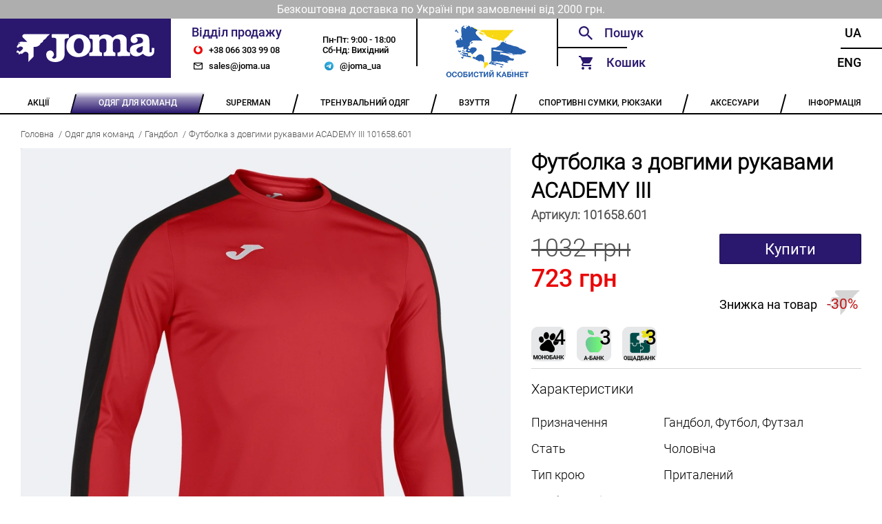

--- FILE ---
content_type: text/css
request_url: https://joma.ua/static/CACHE/css/output.854277601419.css
body_size: 47892
content:
@keyframes rotate{0%{transform:translateY(-50%) rotate(0deg)}100%{transform:translateY(-50%) rotate(180deg)}}.header{max-height:150px;height:150px;height:10.41667vw;width:100%;display:flex;font-family:RobotoMedium}@media (max-width:1020px){.header{height:calc(150px * 1020 / 1440)}}@media (min-width:1440px){.header{height:150px}}.header__logo{width:28%;height:100%;background-image:url("data:image/svg+xml;charset=US-ASCII,%3Csvg%20xmlns%3D%22http%3A//www.w3.org/2000/svg%22%20viewBox%3D%220%200%20636.58%20130.49%22%3E%3Cdefs%3E%3Cstyle%3E.cls-1%7Bfill%3A%23fff%3B%7D%3C/style%3E%3C/defs%3E%3Ctitle%3ELogo%20v6%3C/title%3E%3Cg%20id%3D%22Layer_2%22%20data-name%3D%22Layer%202%22%3E%3Cg%20id%3D%22Layer_1-2%22%20data-name%3D%22Layer%201%22%3E%3Cg%20id%3D%22Logo_v6%22%20data-name%3D%22Logo%20v6%22%3E%3Cpath%20class%3D%22cls-1%22%20d%3D%22M402.63%2C87.08c9.9-2.33%2C12.63-5.7%2C12.68-15.54q.1-17.49%2C0-35c-.07-10.82-6.4-16-17.14-14.24-11.44%2C1.89-15.59%2C6.65-15.55%2C18.19%2C0%2C11.2%2C0%2C22.41.46%2C33.59.35%2C8.88%2C2.64%2C11.11%2C11.55%2C12.88v15.76c-1.14.07-2.25.19-3.36.19-17.33%2C0-34.65-.07-52%2C.08-3.16%2C0-4-1-3.8-4%2C.24-3.9.06-7.83.06-12%2C2.94-.28%2C5.68-.33%2C8.34-.84%2C5.11-1%2C7.46-3.36%2C7.51-8.42q.25-23.72%2C0-47.45c-.06-5.39-2.71-7.39-8.64-7.67-6.3-.29-6.32-.29-6.28-6.6%2C0-3%2C.16-6%2C.16-9%2C0-1.84.68-2.69%2C2.66-2.68q20.26.08%2C40.53%2C0c2%2C0%2C2.58.9%2C2.51%2C2.75-.1%2C2.49%2C0%2C5%2C0%2C8.3%2C1.75-1.6%2C2.87-2.68%2C4-3.69C400.49-.44%2C425.37.21%2C439%2C13.13c1.62%2C1.54%2C3.09%2C4.16%2C4.85%2C4.35%2C1.55.17%2C3.38-2.36%2C5.11-3.67%2C8.9-6.72%2C18.74-11%2C30.06-10.74a33.39%2C33.39%2C0%2C0%2C1%2C23.87%2C10.22%2C18.68%2C18.68%2C0%2C0%2C1%2C5.66%2C13.37c.08%2C14.55%2C0%2C29.1.05%2C43.64a29.6%2C29.6%2C0%2C0%2C0%2C.39%2C5.16C510.11%2C82.08%2C514%2C85.55%2C520.71%2C86c1%2C.08%2C2.06%2C0%2C3.71%2C0%2C0%2C5.32.08%2C10.46-.14%2C15.58%2C0%2C.48-1.93%2C1.26-3%2C1.27-8.31.15-16.62.16-24.94.18-8.89%2C0-17.78%2C0-26.67.11-2.63%2C0-3.42-.83-3.31-3.38.17-4.24%2C0-8.49%2C0-12.66%2C13.82-2.31%2C14-7.15%2C13.8-17.23-.18-10.73%2C0-21.5-1-32.16s-3.71-13-13-14.58a17.05%2C17.05%2C0%2C0%2C0-18.83%2C9.74%2C21.73%2C21.73%2C0%2C0%2C0-2.34%2C8.57c-.25%2C11-.16%2C21.94%2C0%2C32.91.11%2C8.09%2C1.66%2C9.74%2C9.55%2C11.82a3.48%2C3.48%2C0%2C0%2C1%2C2%2C2.55c.21%2C3.91.05%2C7.84.11%2C11.77%2C0%2C1.77-.69%2C2.43-2.46%2C2.44-16.4%2C0-32.79.12-49.19.06a3.17%2C3.17%2C0%2C0%2C1-2.34-2C402.53%2C96.46%2C402.63%2C91.85%2C402.63%2C87.08Z%22/%3E%3Cpath%20class%3D%22cls-1%22%20d%3D%22M153.41%2C2.11l-13.6%2C12.64c-.33%2C3-11.08%2C13.64-15.62%2C14.06-.48%2C7-7%2C13.61-12.75%2C14-1.1%2C2.48-1.58%2C4.92-3%2C6.55C103%2C55.66%2C96.24%2C59.81%2C87.59%2C60.14c-2.76.1-5.52.37-8.86.61v4.1c0%2C12.35-.16%2C24.7.06%2C37.05.07%2C4.57-2.9%2C6.69-5.75%2C9.16a22.56%2C22.56%2C0%2C0%2C0-2.1%2C2.16c-.29.34-.34.91-.66%2C1.2-2.58%2C2.33-5.38%2C4.46-7.78%2C7s-4.54%2C5.52-6.78%2C8.31l-1-.47c0-1.21%2C0-2.42%2C0-3.63.05-9.69.05-19.39.18-29.08.07-5.69-2.34-9.9-7.46-12.19a13.93%2C13.93%2C0%2C0%2C0-15%2C1.91c-2.8%2C2.18-5.27%2C4.79-8%2C7.33l-4.75-3.35a35%2C35%2C0%2C0%2C1-2.81%2C2.56A11%2C11%2C0%2C0%2C1%2C13.1%2C95c-1.29.27-3.49%2C0-4-.75s.31-2.73.6-4.44c-3-3.78-3-3.78-8-1.81-2.82-3.32-2.14-8.77%2C1.64-10.49%2C1.21-.55%2C3.34.06%2C4.66.83a60.44%2C60.44%2C0%2C0%2C1%2C6.53%2C5c4.38-4%2C8.82-7.7%2C12.77-11.86S30.24%2C63%2C25%2C60.37A14.85%2C14.85%2C0%2C0%2C0%2C6.6%2C64.72C.12%2C62.48-.56%2C59.49%2C4.08%2C54.63c1.08-1.13%2C1.27-3.08%2C2.29-4.3%2C1.21-1.45%2C2.71-3.16%2C4.39-3.63%2C4.61-1.29%2C4.71-1.11%2C4.22-6.59l-8%2C6.61-.79-.58a32.39%2C32.39%2C0%2C0%2C1%2C2.68-3.9c3.67-4%2C8.36-5.47%2C13.68-5.36%2C6.81.15%2C13.61.23%2C20.42.33%2C1.8%2C0%2C3.59%2C0%2C6.4%2C0-1.49-1.62-2.25-2.53-3.1-3.37C41%2C28.75%2C35.82%2C23.69%2C30.67%2C18.56c-2.88-2.87-5.19-6.1-3.66-10.45s5.21-5.57%2C9.23-6.25a14%2C14%2C0%2C0%2C1%2C2.42-.18q56.27%2C0%2C112.54.11A22.23%2C22.23%2C0%2C0%2C1%2C153.41%2C2.11Z%22/%3E%3Cpath%20class%3D%22cls-1%22%20d%3D%22M624.69%2C65.16a56.11%2C56.11%2C0%2C0%2C0%2C7.19-.06c3.52-.48%2C4.85%2C1%2C4.68%2C4.33-.26%2C5.3-.07%2C10.64-.73%2C15.88-1.39%2C11-10%2C18.1-21.92%2C18.74s-22.16-2.5-29.74-12.1c-4%2C2.52-7.64%2C4.92-11.38%2C7.18-10%2C6-20.59%2C6.34-31.42%2C3.13-9.59-2.84-16.79-12.71-17.43-23.23-.76-12.41%2C4.09-22.33%2C14.51-26.19%2C8.68-3.22%2C18-4.72%2C27-7%2C3.36-.84%2C6.77-1.5%2C10-2.57%2C9.12-3%2C12-12%2C6.33-19.89-3.19-4.48-7.52-7.22-13.05-7.46-5.28-.23-10.57%2C0-15.85%2C0l-.31%2C1.24A11.16%2C11.16%2C0%2C0%2C0%2C554%2C18.59c7.62%2C5.81%2C7.53%2C15.9-.36%2C21.35-5.89%2C4.08-12.46%2C4.62-18.7%2C1.42a14.6%2C14.6%2C0%2C0%2C1-6.36-7.25c-4-10.33.37-21.53%2C9.86-27.28C545.33%2C2.66%2C553%2C.86%2C560.83.3a106.15%2C106.15%2C0%2C0%2C1%2C29.95%2C1.92c14.7%2C3.18%2C20.44%2C9.27%2C22.27%2C24.21a160.31%2C160.31%2C0%2C0%2C1%2C1%2C17.25c.15%2C12.12%2C0%2C24.25.06%2C36.37%2C0%2C4.19%2C1.71%2C6%2C5.38%2C6.07%2C3.5.06%2C5.13-1.43%2C5.17-5C624.74%2C76%2C624.69%2C70.82%2C624.69%2C65.16ZM583.36%2C57.7l-1.3-.84c-5.82%2C2.07-11.71%2C3.94-17.42%2C6.28a23.11%2C23.11%2C0%2C0%2C0-6.85%2C4.58c-6.17%2C5.82-4.33%2C15.3%2C3.46%2C18.72%2C8.29%2C3.64%2C18.87-1.36%2C20.89-10.66C583.4%2C69.94%2C583%2C63.74%2C583.36%2C57.7Z%22/%3E%3Cpath%20class%3D%22cls-1%22%20d%3D%22M184%2C65.69c0-12.12%2C0-24.24%2C0-36.36%2C0-7.23-2.75-10.24-10.06-10.89-2.86-.25-5.76-.25-8.65-.22-2.07%2C0-2.88-.8-2.82-2.89.11-3.57.12-7.15%2C0-10.73-.07-2.15.87-2.81%2C2.89-2.81q37%2C.06%2C74.11%2C0c2.14%2C0%2C2.84.89%2C2.8%2C2.91q-.11%2C6.24%2C0%2C12.47c0%2C1.87-.66%2C2.62-2.6%2C2.76a63.38%2C63.38%2C0%2C0%2C0-8.89%2C1.24c-6.86%2C1.48-9.06%2C4.26-9%2C11.36.11%2C19.85.38%2C39.71.36%2C59.56a53.63%2C53.63%2C0%2C0%2C1-1.62%2C13c-2.81%2C11-10.28%2C17.87-20.64%2C21.61a59.71%2C59.71%2C0%2C0%2C1-40.38.55c-11-3.74-23.95-15.15-22.31-32.91%2C1.16-12.59%2C10.9-17.48%2C20-17.11s16.42%2C10.49%2C15.17%2C20.19a13.29%2C13.29%2C0%2C0%2C1-6.51%2C9.74c-2.75%2C1.75-2.76%2C3.37.13%2C5.27a12.12%2C12.12%2C0%2C0%2C0%2C12.22.88c4-1.82%2C5.69-5.32%2C5.76-9.51.12-7.85%2C0-15.7%2C0-23.55Z%22/%3E%3Cpath%20class%3D%22cls-1%22%20d%3D%22M285%2C107.86c-13.68-.43-26.6-3.06-37.2-12.13-15.83-13.55-20.18-31.16-16.08-51%2C5.16-24.93%2C26.12-41.88%2C51.58-42.6%2C16.61-.46%2C31.77%2C3.32%2C43.66%2C15.45%2C14.64%2C14.93%2C18.85%2C33.11%2C13.36%2C53-5.37%2C19.5-19.13%2C30.73-38.58%2C35.06C296.27%2C106.88%2C290.59%2C107.16%2C285%2C107.86Zm25.72-52.34c-.07-8.71-1.3-16.64-5.25-23.92-2.67-4.92-6.34-8.81-11.94-10.37-8.94-2.49-18.09%2C1.78-23.36%2C11.23-5.93%2C10.66-6.87%2C22.11-4.54%2C33.91%2C1.34%2C6.79%2C4%2C13%2C8.93%2C18%2C7.36%2C7.47%2C21.91%2C9.66%2C29.54-3.21C308.9%2C73.08%2C310.49%2C64.22%2C310.72%2C55.52Z%22/%3E%3C/g%3E%3C/g%3E%3C/g%3E%3C/svg%3E");background-position:center;background-size:89.5%;background-repeat:no-repeat;background-color:#2a176e}.header__contacts{width:32.6%;height:100%;display:flex}.header__contacts-column{width:100%;text-align:center;display:flex;flex-direction:column}.header__contacts-column a{color:#000}.header__contacts-column:nth-child(2) .header__contacts-item_title,.header__contacts-column:nth-child(2) .header__contacts-item_phone{border-left:2px solid #000;border-right:2px solid #000}.header__contacts-item{flex-grow:1;display:flex;align-items:center;position:relative;font-size:22px;font-size:1.52778vw;font-family:Roboto;padding-left:2rem}@media (max-width:1020px){.header__contacts-item{font-size:calc(22px * 1020 / 1440)}}@media (min-width:1440px){.header__contacts-item{font-size:22px}}.header__contacts-item_phone:before,.header__contacts-item_email:before,.header__contacts-item_skype:before{content:'';width:1rem;height:1rem;left:0;transform:translateX(50%);position:absolute;background-size:85%;background-position:center;background-repeat:no-repeat;background-size:contain}.header__contacts-item_phone{font-size:22px;font-size:1.52778vw}@media (max-width:1020px){.header__contacts-item_phone{font-size:calc(22px * 1020 / 1440)}}@media (min-width:1440px){.header__contacts-item_phone{font-size:22px}}.header__contacts-item_phone:before{background-image:url("data:image/svg+xml;charset=US-ASCII,%3Csvg%20width%3D%2230%22%20height%3D%2229%22%20viewBox%3D%220%200%2030%2029%22%20fill%3D%22none%22%20xmlns%3D%22http%3A//www.w3.org/2000/svg%22%3E%0A%3Cpath%20d%3D%22M20.192%200.968691C20.0073%200.97971%2019.8232%200.995368%2019.6386%201.00059C18.3147%201.0387%2017.0028%201.26518%2015.7417%201.67329C14.2352%202.15805%2012.8258%202.90829%2011.5791%203.88917C10.2058%204.95514%209.0646%206.29447%208.2265%207.82392C7.44643%209.23853%206.9641%2010.8001%206.80962%2012.4111C6.66063%2013.9496%206.83608%2015.4458%207.39351%2016.8857C7.84318%2018.0382%208.54543%2019.0732%209.44778%2019.9135C10.6059%2021.0107%2012.0607%2021.7372%2013.6282%2022.0012C15.0572%2022.2517%2016.4591%2022.0557%2017.792%2021.5089C18.7871%2021.1053%2019.6813%2020.4849%2020.4106%2019.692C21.2869%2018.7479%2021.9119%2017.5956%2022.2273%2016.3424C22.531%2015.1326%2022.5034%2013.9293%2022.2911%2012.7266C22.1115%2011.7334%2021.7056%2010.7958%2021.1055%209.9876C20.4563%209.11362%2019.6094%208.40859%2018.6353%207.9312C17.9065%207.56817%2017.1546%207.27068%2016.3486%207.12975C16.011%207.07176%2016.1358%206.77484%2016.1467%206.60377C16.2359%205.23168%2016.7047%204.03067%2017.6378%202.98739C18.2516%202.30309%2018.9879%201.85655%2019.7738%201.43437C20.5947%200.997107%2021.2878%201.30041%2022.0133%201.68257C23.3766%202.40109%2024.6307%203.27503%2025.7197%204.36412C26.7521%205.38662%2027.6265%206.55952%2028.3135%207.84364C28.7881%208.72437%2029.1703%209.65263%2029.4537%2010.6133C29.8981%2012.1484%2030.0754%2013.7494%2029.9778%2015.3455C29.9018%2016.728%2029.6144%2018.0905%2029.1258%2019.3846C28.8278%2020.16%2028.4988%2020.9202%2028.0731%2021.6318C27.4903%2022.6061%2026.8282%2023.5287%2026.0315%2024.3412C24.7785%2025.6199%2023.3697%2026.6783%2021.7521%2027.4577C20.8317%2027.9001%2019.8802%2028.2255%2018.9137%2028.5276C18.8707%2028.5352%2018.8267%2028.5352%2018.7837%2028.5276C18.2706%2028.6964%2017.7632%2028.7596%2017.2593%2028.8425C16.1295%2029.0298%2014.9916%2029.0264%2013.8566%2028.9631C12.8902%2028.9052%2011.9323%2028.7458%2010.9987%2028.4876C9.53522%2028.0898%208.15229%2027.5093%206.87175%2026.6968C5.53081%2025.8426%204.33254%2024.8214%203.31087%2023.5821C2.55756%2022.6718%201.9152%2021.6738%201.39755%2020.6094C1.04593%2019.8651%200.757274%2019.0922%200.534651%2018.299C0.195246%2017.1322%200.0439514%2015.9486%200.00598402%2014.7482C-0.0342844%2013.4671%200.139445%2012.2029%200.460442%2010.9613C0.740305%209.87718%201.15043%208.83158%201.68173%207.84769C2.56787%206.19147%203.76427%204.72425%205.20464%203.5273C6.79458%202.19308%208.64172%201.20576%2010.6294%200.627699C11.7523%200.303524%2012.9051%200.128388%2014.0752%200.0356009C15.3672%20-0.0676247%2016.6386%200.0727158%2017.9018%200.278007C18.6785%200.406749%2019.4326%200.668873%2020.1971%200.870685L20.192%200.968691Z%22%20fill%3D%22%23EA0707%22/%3E%0A%3C/svg%3E%0A");background-size:90%}.header__contacts-item_email{font-size:18px;font-size:1.25vw}@media (max-width:1020px){.header__contacts-item_email{font-size:calc(18px * 1020 / 1440)}}@media (min-width:1440px){.header__contacts-item_email{font-size:18px}}.header__contacts-item_email:before{background-image:url("data:image/svg+xml;charset=US-ASCII,%3Csvg%20width%3D%2230%22%20height%3D%2224%22%20viewBox%3D%220%200%2030%2024%22%20fill%3D%22none%22%20xmlns%3D%22http%3A//www.w3.org/2000/svg%22%3E%0A%3Cpath%20d%3D%22M27%200H3C1.35%200%200.015%201.35%200.015%203L0%2021C0%2022.65%201.35%2024%203%2024H27C28.65%2024%2030%2022.65%2030%2021V3C30%201.35%2028.65%200%2027%200ZM25.5%2021H4.5C3.675%2021%203%2020.325%203%2019.5V6L13.41%2012.51C14.385%2013.125%2015.615%2013.125%2016.59%2012.51L27%206V19.5C27%2020.325%2026.325%2021%2025.5%2021ZM15%2010.5L3%203H27L15%2010.5Z%22%20fill%3D%22black%22/%3E%0A%3C/svg%3E%0A");background-size:90%}.header__contacts-item_skype{font-size:22px;font-size:1.52778vw}@media (max-width:1020px){.header__contacts-item_skype{font-size:calc(22px * 1020 / 1440)}}@media (min-width:1440px){.header__contacts-item_skype{font-size:22px}}.header__contacts-item_skype:before{background-image:url("data:image/svg+xml;charset=US-ASCII,%3Csvg%20width%3D%2230%22%20height%3D%2230%22%20viewBox%3D%220%200%2030%2030%22%20fill%3D%22none%22%20xmlns%3D%22http%3A//www.w3.org/2000/svg%22%3E%0A%3Cg%20clip-path%3D%22url%28%23clip0%29%22%3E%0A%3Cpath%20d%3D%22M12.4058%200.836112C13.0204%200.734275%2013.6398%200.664266%2014.2616%200.626364C14.9964%200.587128%2015.733%200.604744%2016.4651%200.679054C17.7239%200.79299%2018.9599%201.08714%2020.1351%201.5525C24.8204%203.45948%2027.7854%206.8661%2029.03%2011.7724C29.3711%2013.1842%2029.482%2014.6418%2029.3584%2016.0889C29.3219%2016.5956%2029.25%2017.0941%2029.1679%2017.5936C29.1618%2017.6017%2029.1516%2017.6098%2029.1496%2017.619C28.9989%2018.4221%2028.7823%2019.2114%2028.502%2019.9789C27.7187%2022.1077%2026.4414%2024.0205%2024.7751%2025.56C24.2753%2026.0208%2023.7447%2026.447%2023.1869%2026.8357C22.4741%2027.3299%2021.7171%2027.7573%2020.9257%2028.1124C20.2678%2028.4121%2019.5869%2028.6585%2018.8895%2028.8491C18.4607%2028.9636%2018.0269%2029.0588%2017.5952%2029.1632C16.6451%2029.3329%2015.6806%2029.4089%2014.7157%2029.3902C11.4663%2029.3051%208.55534%2028.2705%206.01438%2026.244C4.43297%2024.9853%203.1356%2023.4066%202.20738%2021.6114C1.27916%2019.8163%200.741063%2017.8452%200.628389%2015.8275C0.565952%2014.6829%200.633959%2013.5349%200.831099%2012.4057C0.966914%2011.8778%201.07232%2011.3438%201.22942%2010.8209C1.60151%209.58155%202.14277%208.39941%202.83792%207.30789C3.49533%206.25683%204.29061%205.29853%205.20253%204.45857C5.70991%203.99049%206.24832%203.55717%206.81407%203.16158C7.53595%202.66269%208.30241%202.23156%209.10367%201.8737C9.75261%201.57975%2010.424%201.33816%2011.1115%201.15124C11.5402%201.03573%2011.974%200.940479%2012.4058%200.836112ZM14.6042%2023.1028H14.8758C15.8415%2023.1173%2016.8021%2022.9615%2017.7138%2022.6428C19.6821%2021.9608%2020.7777%2020.296%2020.5517%2018.078C20.4402%2016.9705%2019.899%2016.0869%2019.0537%2015.3847C18.4455%2014.8781%2017.7432%2014.5102%2017.0266%2014.1738C16.1742%2013.7685%2015.2853%2013.4564%2014.4309%2013.0592C13.9758%2012.8464%2013.5319%2012.6225%2013.1579%2012.277C12.9213%2012.0664%2012.7564%2011.7872%2012.6862%2011.4784C12.6161%2011.1695%2012.6442%2010.8465%2012.7666%2010.5544C12.9693%2010.0478%2013.3849%209.78535%2013.8663%209.5989C14.6985%209.27567%2015.5498%209.32228%2016.4002%209.49758C17.0387%209.62525%2017.6357%209.88566%2018.2378%2010.1319C18.6219%2010.29%2019.0152%2010.3122%2019.3922%2010.0964C20.125%209.67591%2020.203%208.53902%2019.5493%207.94321C19.2792%207.70039%2018.9636%207.51339%2018.6209%207.39301C18.0024%207.1773%2017.3603%207.03646%2016.7083%206.97351C15.2894%206.82456%2013.9018%206.90056%2012.5437%207.36464C11.7195%207.63418%2010.9764%208.10668%2010.3828%208.73863C9.66518%209.51075%209.38443%2010.4359%209.4199%2011.4795C9.4574%2012.5941%209.87397%2013.5375%2010.699%2014.2904C11.3446%2014.8781%2012.118%2015.2743%2012.8954%2015.6431C13.6727%2016.0119%2014.5039%2016.32%2015.2894%2016.702C15.8711%2016.9836%2016.4418%2017.2775%2016.9009%2017.7497C17.075%2017.9243%2017.2037%2018.1389%2017.2758%2018.3747C17.3479%2018.6105%2017.3611%2018.8603%2017.3144%2019.1024C17.207%2019.7945%2016.7671%2020.2069%2016.1347%2020.446C15.3339%2020.75%2014.5211%2020.676%2013.7082%2020.52C13.0626%2020.3964%2012.4869%2020.0873%2011.9061%2019.7965C11.5921%2019.6382%2011.2523%2019.5373%2010.9027%2019.4986C10.2074%2019.4226%209.58511%2019.8259%209.47564%2020.4663C9.42085%2020.7217%209.43383%2020.987%209.51331%2021.2358C9.59278%2021.4847%209.73599%2021.7084%209.9287%2021.8848C10.1505%2022.0934%2010.4089%2022.2593%2010.6909%2022.3743C11.192%2022.5824%2011.7093%2022.7495%2012.2376%2022.8738C13.0136%2023.05%2013.8088%2023.127%2014.6042%2023.1028Z%22%20fill%3D%22%2328A7E9%22/%3E%0A%3Cpath%20d%3D%22M0.149006%2010.2442C0.0231615%209.62265%20-0.0241693%208.98777%200.00812246%208.35444C0.0506142%207.06697%200.388364%205.80647%200.995318%204.67018C2.24705%202.35484%204.15556%200.870399%206.71071%200.237102C7.85407%20-0.0400755%209.04284%20-0.0745935%2010.2004%200.135775C10.2153%200.140288%2010.2296%200.146761%2010.2429%200.155027C9.96217%200.256355%209.6794%200.344509%209.40168%200.44989C8.52804%200.782318%207.68779%201.19656%206.89214%201.6871C5.99393%202.23408%205.15346%202.87063%204.38361%203.58699C4.09981%203.85246%203.82818%204.12706%203.56162%204.40774C3.29506%204.68841%203.06296%204.95997%202.83187%205.24977C2.35963%205.84351%201.92951%206.46956%201.54466%207.12331C0.964085%208.10811%200.495935%209.15496%200.149006%2010.2442Z%22%20fill%3D%22%2328A7E9%22/%3E%0A%3Cpath%20d%3D%22M29.851%2019.7589C29.9715%2020.3367%2030.0219%2020.927%2030.001%2021.5169C29.9776%2022.7843%2029.6656%2024.0297%2029.0888%2025.1586C27.755%2027.7353%2025.6559%2029.313%2022.8048%2029.8612C21.8117%2030.0431%2020.7938%2030.0431%2019.8007%2029.8612C19.7856%2029.8564%2019.771%2029.8503%2019.7571%2029.8429C19.9831%2029.7649%2020.2111%2029.691%2020.4351%2029.6089C21.3493%2029.2747%2022.2283%2028.8511%2023.0592%2028.3443C23.7671%2027.9158%2024.4392%2027.4309%2025.0691%2026.8943C26.3276%2025.8315%2027.4105%2024.5768%2028.278%2023.1766C28.9417%2022.1068%2029.4701%2020.9588%2029.851%2019.7589Z%22%20fill%3D%22%2328A7E9%22/%3E%0A%3Cpath%20d%3D%22M12.4058%200.836058C11.9741%200.937385%2011.5403%201.03871%2011.1115%201.15119C10.4241%201.3381%209.75265%201.5797%209.10371%201.87365C8.30234%202.23248%207.53587%202.66462%206.81411%203.16456C6.24845%203.55918%205.71005%203.99148%205.20257%204.45851C4.29064%205.29848%203.49537%206.25677%202.83796%207.30784C2.14387%208.39952%201.60363%209.58166%201.2325%2010.8209C1.0754%2011.3437%200.96999%2011.8777%200.834174%2012.4056C0.670874%2012.0813%200.539182%2011.7419%200.440918%2011.3923C0.629092%2010.7009%200.854082%2010.02%201.11493%209.35263C1.49951%208.407%201.97865%207.50262%202.54504%206.65326C2.98324%205.99502%203.47513%205.37413%204.0157%204.79695C4.48455%204.28755%204.99033%203.8134%205.52893%203.37836C6.13278%202.89328%206.77133%202.45301%207.43947%202.06111C8.24369%201.59242%209.08914%201.1983%209.96523%200.883682C10.4345%200.713452%2010.9149%200.5797%2011.3943%200.441895C11.7432%200.540991%2012.0819%200.67297%2012.4058%200.836058Z%22%20fill%3D%22%232088BD%22/%3E%0A%3Cpath%20d%3D%22M17.5952%2029.163C18.027%2029.0617%2018.4608%2028.9604%2018.8895%2028.8489C19.5869%2028.6583%2020.2678%2028.412%2020.9257%2028.1123C21.7172%2027.7571%2022.4741%2027.3298%2023.187%2026.8355C23.7447%2026.4468%2024.2753%2026.0206%2024.7752%2025.5598C26.4415%2024.0203%2027.7187%2022.1076%2028.502%2019.9787C28.7824%2019.2112%2028.999%2018.4219%2029.1497%2017.6188C29.1497%2017.6097%2029.1618%2017.6016%2029.1679%2017.5935C29.3311%2017.9179%2029.4628%2018.2572%2029.5612%2018.6067C29.4801%2018.8864%2029.4041%2019.1681%2029.3159%2019.4457C28.9516%2020.6184%2028.4437%2021.7415%2027.8037%2022.7895C27.2448%2023.7049%2026.5905%2024.5585%2025.8516%2025.3359C25.4473%2025.7582%2025.0192%2026.157%2024.5694%2026.5306C24.1382%2026.8913%2023.6861%2027.2262%2023.2153%2027.5337C22.5705%2027.9587%2021.8926%2028.3314%2021.1882%2028.6483C20.5609%2028.9248%2019.9179%2029.1644%2019.2625%2029.3657C19.0527%2029.4295%2018.8277%2029.4488%2018.6361%2029.5683C18.2781%2029.4635%2017.9298%2029.3279%2017.5952%2029.163Z%22%20fill%3D%22%232088BD%22/%3E%0A%3Cpath%20d%3D%22M18.6412%2029.5714C18.8328%2029.4508%2019.0578%2029.4315%2019.2676%2029.3687C19.923%2029.1674%2020.566%2028.9278%2021.1933%2028.6513C21.8977%2028.3344%2022.5756%2027.9617%2023.2204%2027.5367C23.6912%2027.2293%2024.1433%2026.8943%2024.5745%2026.5336C25.0243%2026.16%2025.4524%2025.7612%2025.8567%2025.3389C26.5956%2024.5615%2027.2499%2023.7079%2027.8088%2022.7926C28.4488%2021.7445%2028.9567%2020.6214%2029.321%2019.4488C29.4092%2019.1711%2029.4852%2018.8894%2029.5663%2018.6098C29.7039%2018.9809%2029.7994%2019.3664%2029.8511%2019.7588C29.4702%2020.9588%2028.9418%2022.1068%2028.278%2023.1766C27.4119%2024.578%2026.33%2025.8341%2025.0722%2026.8983C24.4423%2027.4349%2023.7702%2027.9198%2023.0623%2028.3483C22.2314%2028.8552%2021.3524%2029.2788%2020.4383%2029.6129C20.2143%2029.695%2019.9862%2029.769%2019.7602%2029.847C19.379%2029.7925%2019.0041%2029.7002%2018.6412%2029.5714Z%22%20fill%3D%22%232497D1%22/%3E%0A%3Cpath%20d%3D%22M11.3944%200.441829C10.915%200.578621%2010.4396%200.709333%209.96526%200.883616C9.08917%201.19824%208.24372%201.59235%207.4395%202.06104C6.77136%202.45295%206.13281%202.89321%205.52896%203.3783C4.99037%203.81334%204.48459%204.28749%204.01573%204.79688C3.47517%205.37407%202.98327%205.99495%202.54507%206.6532C1.97868%207.50255%201.49954%208.40693%201.11496%209.35256C0.854079%2010.0203%200.629089%2010.7015%200.44095%2011.3933C0.301386%2011.0223%200.203485%2010.6369%200.149048%2010.2442C0.495977%209.15501%200.964127%208.10816%201.5447%207.12336C1.92955%206.4696%202.35967%205.84356%202.83191%205.24981C3.063%204.96002%203.30524%204.67833%203.56166%204.40778C3.81809%204.13724%204.09986%203.85251%204.38365%203.58703C5.15351%202.87067%205.99397%202.23412%206.89218%201.68714C7.68775%201.19591%208.52801%200.780984%209.40172%200.447908C9.67944%200.346581%209.96222%200.25032%2010.243%200.153046C10.6365%200.205378%2011.0227%200.302261%2011.3944%200.441829Z%22%20fill%3D%22%232497D1%22/%3E%0A%3C/g%3E%0A%3Cdefs%3E%0A%3CclipPath%20id%3D%22clip0%22%3E%0A%3Crect%20width%3D%2230%22%20height%3D%2230%22%20fill%3D%22white%22/%3E%0A%3C/clipPath%3E%0A%3C/defs%3E%0A%3C/svg%3E%0A")}.header__contacts-item_title{font-family:RobotoMedium;text-align:center;justify-content:center;padding-left:0;font-weight:300;line-height:35px;font-size:27px;font-size:1.875vw;color:#2a176e}@media (max-width:1020px){.header__contacts-item_title{font-size:calc(27px * 1020 / 1440)}}@media (min-width:1440px){.header__contacts-item_title{font-size:27px}}.header__functionals{width:39.4%;height:100%;display:flex}.header__functionals-column:first-of-type{width:75%}.header__functionals-column:last-of-type{width:25%}.header__functionals-column{width:50%}.header__functionals-item{display:flex;position:relative;justify-content:center;align-items:center;height:50%;font-size:20px;font-size:1.38889vw}@media (max-width:1020px){.header__functionals-item{font-size:calc(20px * 1020 / 1440)}}@media (min-width:1440px){.header__functionals-item{font-size:20px}}.header__functionals-item_right{justify-content:flex-end;font-family:RobotoMedium;padding-right:30px;text-transform:uppercase;color:#000;transition:80ms cubic-bezier(0.33,1,0.68,1)}.header__functionals-item_right:hover{text-decoration:underline}.header__functionals-item_right:active{color:#505050}.header__functionals-item_right:nth-child(2):before{content:'';position:absolute;width:60px;height:2px;background-color:#000;top:-1px;right:0}.header__functionals-item_cart{justify-content:flex-start;padding-left:70px;color:#2a176e;font-family:RobotoMedium;cursor:pointer}.header__functionals-item_cart:before{content:'';width:0.8rem;height:0.8rem;position:absolute;background-image:url("data:image/svg+xml;charset=US-ASCII,%3Csvg%20width%3D%2230%22%20height%3D%2230%22%20viewBox%3D%220%200%2030%2030%22%20fill%3D%22none%22%20xmlns%3D%22http%3A//www.w3.org/2000/svg%22%3E%0A%3Cpath%20d%3D%22M9%2024C7.35%2024%206.015%2025.35%206.015%2027C6.015%2028.65%207.35%2030%209%2030C10.65%2030%2012%2028.65%2012%2027C12%2025.35%2010.65%2024%209%2024ZM0%200V3H3L8.4%2014.385L6.375%2018.06C6.135%2018.48%206%2018.975%206%2019.5C6%2021.15%207.35%2022.5%209%2022.5H27V19.5H9.63C9.42%2019.5%209.255%2019.335%209.255%2019.125L9.3%2018.945L10.65%2016.5H21.825C22.95%2016.5%2023.94%2015.885%2024.45%2014.955L29.82%205.22C29.94%205.01%2030%204.755%2030%204.5C30%203.675%2029.325%203%2028.5%203H6.315L4.905%200H0ZM24%2024C22.35%2024%2021.015%2025.35%2021.015%2027C21.015%2028.65%2022.35%2030%2024%2030C25.65%2030%2027%2028.65%2027%2027C27%2025.35%2025.65%2024%2024%2024Z%22%20fill%3D%22%232A176E%22/%3E%0A%3C/svg%3E%0A");background-repeat:no-repeat;background-position:center;background-size:contain;left:30px}.header__functionals-item_cart:after{content:'';position:absolute;width:100px;height:2px;background-color:#000;top:-2px;right:0;left:0}.header__functionals-item_cart-show,.header__functionals-item_cart-show-empty{box-shadow:0px 4px 4px rgba(0,0,0,0.25)}.header__functionals-item .open-cart{position:absolute;right:10px;top:50%;transform:translateY(-50%);background:url("data:image/svg+xml;charset=US-ASCII,%3Csvg%20width%3D%2230%22%20height%3D%2230%22%20viewBox%3D%220%200%2030%2030%22%20fill%3D%22none%22%20xmlns%3D%22http%3A//www.w3.org/2000/svg%22%3E%0A%3Cpath%20d%3D%22M20.0125%2013.75H5V16.25H20.0125V20L25%2015L20.0125%2010V13.75Z%22%20fill%3D%22%232A176E%22/%3E%0A%3C/svg%3E%0A") no-repeat center;width:30px;height:30px;display:none}.header__functionals-item .items-in-cart-bubble{position:absolute;padding:.2rem .3rem;border-radius:.5rem;left:40px;bottom:30%;font-size:10px;font-size:.69444vw;color:#fff;background-color:#176e20;display:flex;justify-content:center;align-items:center;font-family:RobotoMedium;font-style:normal}@media (max-width:1020px){.header__functionals-item .items-in-cart-bubble{font-size:calc(10px * 1020 / 1440)}}@media (min-width:1440px){.header__functionals-item .items-in-cart-bubble{font-size:10px}}.header__functionals-item .items-in-cart-bubble_hidden{visibility:hidden}.header__functionals-item_cart-show>.header__functionals-item_cart-inner,.header__functionals-item_cart-show a.open-cart{display:block}.header__functionals-item_cart-show-empty>.header__functionals-item_cart-empty,.header__functionals-item_cart-show-empty a.open-cart{display:flex}.header__functionals-item_cart-empty{display:none;position:absolute;bottom:30%;right:0;transform:translateY(100%);z-index:5;background:#fff;justify-content:center;align-items:center;width:100%;height:60px;box-shadow:0px 4px 4px rgba(0,0,0,0.25);color:#2a176e;font-size:15px;font-size:1.04167vw}@media (max-width:1020px){.header__functionals-item_cart-empty{font-size:calc(15px * 1020 / 1440)}}@media (min-width:1440px){.header__functionals-item_cart-empty{font-size:15px}}.header__functionals-item_search{position:relative}.header__functionals-item_search:before{content:'';width:0.8rem;height:0.8rem;position:absolute;background:url("/static/core/desktop/assets/img/svg/search.svg?9045b6aa7275") no-repeat center;background-size:contain;left:30px}.header__functionals-item_search input{width:calc(100% - 75px);height:100%;position:absolute;left:67px;outline:none;border:none;text-overflow:ellipsis;overflow:hidden;white-space:nowrap;font-size:25px;background-color:transparent;color:#000;padding-right:1.7vw;font-size:1.38889vw;opacity:1}@media (max-width:1020px){.header__functionals-item_search input{font-size:calc(20px * 1020 / 1440)}}@media (min-width:1440px){.header__functionals-item_search input{font-size:20px}}.header__functionals-item_search input::placeholder{color:#2a176e;font-size:1.38889vw;font-family:RobotoMedium}@media (max-width:1020px){.header__functionals-item_search input::placeholder{font-size:calc(20px * 1020 / 1440)}}@media (min-width:1440px){.header__functionals-item_search input::placeholder{font-size:20px}}.header__functionals-item_search input:focus+.header__functionals-item-search-close{display:block}.header__functionals-item_search input:focus::placeholder{color:transparent}.header__functionals-item_search-show .header__search-dropdown{display:block}.header__functionals-item_search-show-empty:after{content:'Нічого не знайдено';display:flex;justify-content:center;align-items:center;font-size:15px;font-size:1.04167vw;width:100%;height:58px;height:4.02778vw;background:#fff;position:absolute;bottom:0;transform:translateY(100%);z-index:10;box-shadow:0px 4px 4px rgba(0,0,0,0.25)}@media (max-width:1020px){.header__functionals-item_search-show-empty:after{font-size:calc(15px * 1020 / 1440)}}@media (min-width:1440px){.header__functionals-item_search-show-empty:after{font-size:15px}}@media (max-width:1020px){.header__functionals-item_search-show-empty:after{height:calc(58px * 1020 / 1440)}}@media (min-width:1440px){.header__functionals-item_search-show-empty:after{height:58px}}.header__functionals-item_cart-inner{width:100%;height:100px;background:#fff;position:absolute;bottom:0;left:0;transform:translateY(100%);z-index:10;height:325px;height:22.56944vw;box-shadow:0px 4px 4px rgba(0,0,0,0.25);overflow:scroll;overflow-x:hidden;display:none}@media (max-width:1020px){.header__functionals-item_cart-inner{height:calc(325px * 1020 / 1440)}}@media (min-width:1440px){.header__functionals-item_cart-inner{height:325px}}.header__functionals-item_cart-item{height:135px;height:9.375vw;display:grid;grid-template-columns:35% 65%;box-sizing:content-box;padding-bottom:25px;border-bottom:1px solid #c4c4c4}@media (max-width:1020px){.header__functionals-item_cart-item{height:calc(135px * 1020 / 1440)}}@media (min-width:1440px){.header__functionals-item_cart-item{height:135px}}.header__functionals-item_cart-item-far::after{content:'Товар замовлено з дальнього складу. Доставка складає від 14 до 21 днів!';position:absolute;bottom:10px;text-align:center;width:100%;font-size:8px;font-size:.55556vw;color:#505050}@media (max-width:1020px){.header__functionals-item_cart-item-far::after{font-size:calc(8px * 1020 / 1440)}}@media (min-width:1440px){.header__functionals-item_cart-item-far::after{font-size:8px}}.header__functionals-item_cart-item-left{display:flex;justify-content:center;align-items:center}.header__functionals-item_cart-item-right{flex-grow:1;display:flex;justify-content:space-evenly;flex-direction:column}.header__functionals-item_cart-item-row{height:50%;font-size:15px;font-size:1.04167vw;display:flex;justify-content:start;align-items:center;height:4.51389vw}@media (max-width:1020px){.header__functionals-item_cart-item-row{font-size:calc(15px * 1020 / 1440)}}@media (min-width:1440px){.header__functionals-item_cart-item-row{font-size:15px}}@media (max-width:1020px){.header__functionals-item_cart-item-row{height:calc(65px * 1020 / 1440)}}@media (min-width:1440px){.header__functionals-item_cart-item-row{height:65px}}.header__functionals-item_cart-item-row:first-of-type{overflow:hidden;position:relative}.header__functionals-item_cart-item-row:first-of-type .code{position:absolute;width:100%;bottom:0;left:0;transform:translateY(20%);font-size:12px;font-size:.83333vw;color:#505050}@media (max-width:1020px){.header__functionals-item_cart-item-row:first-of-type .code{font-size:calc(12px * 1020 / 1440)}}@media (min-width:1440px){.header__functionals-item_cart-item-row:first-of-type .code{font-size:12px}}.header__functionals-item_cart-item-row:last-of-type{display:grid;grid-template-columns:repeat(2,50%)}.header__functionals-item_cart-item-row .close{width:23px;height:23px;background-image:url("data:image/svg+xml;charset=US-ASCII,%3Csvg%20width%3D%2223%22%20height%3D%2223%22%20viewBox%3D%220%200%2023%2023%22%20fill%3D%22none%22%20xmlns%3D%22http%3A//www.w3.org/2000/svg%22%3E%0A%3Cpath%20d%3D%22M5.74984%2018.2083C5.74984%2019.2625%206.61234%2020.125%207.6665%2020.125H15.3332C16.3873%2020.125%2017.2498%2019.2625%2017.2498%2018.2083V6.70833H5.74984V18.2083ZM18.2082%203.83333H14.854L13.8957%202.875H9.104L8.14567%203.83333H4.7915V5.75H18.2082V3.83333Z%22%20fill%3D%22%23505050%22/%3E%0A%3C/svg%3E%0A");position:absolute;right:10px;top:50%;transform:translateY(-50%)}.header__functionals-item_cart-item-specs{display:flex;flex-direction:column;justify-content:flex-end;height:100%}.header__functionals-item_cart-item-specs p{text-align:right;padding-right:10px;font-size:15px;font-size:1.04167vw}@media (max-width:1020px){.header__functionals-item_cart-item-specs p{font-size:calc(15px * 1020 / 1440)}}@media (min-width:1440px){.header__functionals-item_cart-item-specs p{font-size:15px}}.header__functionals-item_cart-item-price{display:flex;flex-direction:column;justify-content:flex-end;height:100%}.header__functionals-item_cart-item-price .price{font-size:20px;font-size:1.38889vw;display:block;font-family:RobotoMedium}@media (max-width:1020px){.header__functionals-item_cart-item-price .price{font-size:calc(20px * 1020 / 1440)}}@media (min-width:1440px){.header__functionals-item_cart-item-price .price{font-size:20px}}.header__functionals-item_cart-item-price .sale{color:#ea0707;font-family:RobotoMedium;display:none;font-size:20px;font-size:1.38889vw}@media (max-width:1020px){.header__functionals-item_cart-item-price .sale{font-size:calc(20px * 1020 / 1440)}}@media (min-width:1440px){.header__functionals-item_cart-item-price .sale{font-size:20px}}.header__functionals-item_cart-item-sale .sale{display:block}.header__functionals-item_cart-item-sale .price{font-size:15px;font-size:1.04167vw;color:#505050;font-family:RobotoLight;text-decoration:line-through}@media (max-width:1020px){.header__functionals-item_cart-item-sale .price{font-size:calc(15px * 1020 / 1440)}}@media (min-width:1440px){.header__functionals-item_cart-item-sale .price{font-size:15px}}.header__functionals-item-search-close{position:absolute;height:0.5rem;width:0.5rem;right:0;top:50%;transform:translateY(-50%);background:url("data:image/svg+xml;charset=US-ASCII,%3Csvg%20width%3D%2230%22%20height%3D%2230%22%20viewBox%3D%220%200%2030%2030%22%20fill%3D%22none%22%20xmlns%3D%22http%3A//www.w3.org/2000/svg%22%3E%0A%3Cpath%20d%3D%22M23.75%208.0125L21.9875%206.25L15%2013.2375L8.0125%206.25L6.25%208.0125L13.2375%2015L6.25%2021.9875L8.0125%2023.75L15%2016.7625L21.9875%2023.75L23.75%2021.9875L16.7625%2015L23.75%208.0125Z%22%20fill%3D%22black%22/%3E%0A%3C/svg%3E%0A") no-repeat center;cursor:pointer;display:none}.header__functionals-item-search-close:hover{background-size:115%}.header__search-dropdown{display:none;height:135px;height:24.30556vw;width:100%;position:absolute;bottom:0;left:0;transform:translateY(100%);z-index:5;overflow:scroll;background-color:#fff;box-shadow:0px 4px 4px rgba(0,0,0,0.25);overflow-x:hidden}@media (max-width:1020px){.header__search-dropdown{height:calc(350px * 1020 / 1440)}}@media (min-width:1440px){.header__search-dropdown{height:350px}}.header__search-dropdown-item{height:5.90278vw;width:100%;border-bottom:1px solid #c4c4c4;display:grid;grid-template-columns:1fr 3fr}@media (max-width:1020px){.header__search-dropdown-item{height:calc(85px * 1020 / 1440)}}@media (min-width:1440px){.header__search-dropdown-item{height:85px}}.header__search-dropdown-item:first-of-type{margin-top:10px}.header__search-dropdown-item_sale .price{text-decoration:line-through;color:#505050;font-family:RobotoLight!important}.header__search-dropdown-item_sale .sale{display:inline!important;text-decoration:none!important}.header__search-dropdown-left{height:100%;width:100%;overflow:hidden;display:flex;justify-content:center;align-items:center}.header__search-dropdown-left img{height:100%}.header__search-dropdown-right{flex-grow:1}.header__search-dropdown-right-row{height:50%;font-size:1.04167vw;display:flex;justify-content:start;align-items:center}@media (max-width:1020px){.header__search-dropdown-right-row{font-size:calc(15px * 1020 / 1440)}}@media (min-width:1440px){.header__search-dropdown-right-row{font-size:15px}}.header__search-dropdown-right-row:first-of-type{overflow:hidden;position:relative;height:2.5vw}@media (max-width:1020px){.header__search-dropdown-right-row:first-of-type{height:calc(36px * 1020 / 1440)}}@media (min-width:1440px){.header__search-dropdown-right-row:first-of-type{height:36px}}.header__search-dropdown-right-row:last-of-type{height:calc(50% - 5px);display:flex;justify-content:start;align-items:flex-end;position:relative;font-family:RobotoMedium}.header__search-dropdown-right-row:last-of-type .code{position:absolute;font-size:10px;font-size:.90278vw;top:-40%;transform:translateY(100%);color:#505050}@media (max-width:1020px){.header__search-dropdown-right-row:last-of-type .code{font-size:calc(13px * 1020 / 1440)}}@media (min-width:1440px){.header__search-dropdown-right-row:last-of-type .code{font-size:13px}}.header__search-dropdown-right-row:last-of-type .sale{font-family:RobotoMedium;font-size:1.04167vw;padding-right:9px;display:none;color:#ea0707;text-decoration:none}@media (max-width:1020px){.header__search-dropdown-right-row:last-of-type .sale{font-size:calc(15px * 1020 / 1440)}}@media (min-width:1440px){.header__search-dropdown-right-row:last-of-type .sale{font-size:15px}}.header__search-dropdown-right-row:last-of-type .price{font-size:1.04167vw;font-family:RobotoMedium}@media (max-width:1020px){.header__search-dropdown-right-row:last-of-type .price{font-size:calc(15px * 1020 / 1440)}}@media (min-width:1440px){.header__search-dropdown-right-row:last-of-type .price{font-size:15px}}.navbar{width:100%;max-height:37px;height:37px;height:2.56944vw;display:flex;margin-top:20px;border-bottom:2px solid #000;z-index:2}@media (max-width:1020px){.navbar{height:calc(37px * 1020 / 1440)}}@media (min-width:1440px){.navbar{height:37px}}.navbar__item{position:relative;list-style:none;position:relative;flex-grow:1;display:flex;justify-content:center;align-items:center;transition:0.3s linear}.navbar__item:last-of-type:after{display:none}.navbar__item:after{content:'';position:absolute;height:90%;bottom:0;width:2px;background:#000;right:-1px;transform:rotate(15deg);transform-origin:bottom right}.navbar__item_active .navbar__item-inner,.navbar__item:hover .navbar__item-inner{color:#fff;background:linear-gradient(180deg,rgba(42,23,110,0) 0%,rgba(42,23,110,0.5) 30.73%,#2a176e 100%);cursor:pointer}.navbar__item:hover .navbar__dropdown{display:block}.navbar__item:last-of-type .navbar__item-inner:after{content:none}.navbar__item-inner{position:relative;width:100%;height:100%;display:flex;justify-content:center;align-items:center;color:#000;transform:skew(-15deg);transform-origin:bottom right}.navbar__item-inner span{font-family:RobotoMedium;transform:skew(15deg);font-size:14px;font-size:.97222vw}@media (max-width:1020px){.navbar__item-inner span{font-size:calc(14px * 1020 / 1440)}}@media (min-width:1440px){.navbar__item-inner span{font-size:14px}}.navbar__dropdown{display:none;z-index:99;position:absolute;width:100%;bottom:0;left:0%;transform:translateY(100%);background:linear-gradient(180deg,#2a176e 0%,rgba(42,23,110,0.71875) 91.67%,rgba(42,23,110,0.25) 100%)}.navbar__dropdown-item{list-style-type:none;padding:10px 0 10px 20px;text-overflow:ellipsis;overflow:hidden;white-space:nowrap;color:#fff;transition:80ms cubic-bezier(0.33,1,0.68,1)}.navbar__dropdown-item:hover{opacity:0.7}.navbar__dropdown-item:first-of-type{border-top:2px solid #000}.navbar__dropdown-item:not(:last-of-type){border-bottom:2px solid #fff}.navbar__dropdown-item-inner{font-size:15px;font-size:1.04167vw;font-family:RobotoMedium;color:#fff;cursor:pointer}@media (max-width:1020px){.navbar__dropdown-item-inner{font-size:calc(15px * 1020 / 1440)}}@media (min-width:1440px){.navbar__dropdown-item-inner{font-size:15px}}.main-content{width:100%;position:relative;justify-content:space-between;min-height:72vh;margin-top:20px}.slider_main__item{height:49.09722vw;display:flex}@media (max-width:1020px){.slider_main__item{height:calc(707px * 1020 / 1440)}}@media (min-width:1440px){.slider_main__item{height:707px}}.slider_main__item>img{height:49.09722vw;height:100%;width:auto}@media (max-width:1020px){.slider_main__item>img{height:calc(707px * 1020 / 1440)}}@media (min-width:1440px){.slider_main__item>img{height:707px}}.content_block{width:100%;margin-top:20px;display:flex}.content_block_img-content{width:100%;height:34.72222vw;display:flex}@media (max-width:1020px){.content_block_img-content{height:calc(500px * 1020 / 1440)}}@media (min-width:1440px){.content_block_img-content{height:500px}}.content_block_img-content>img{height:34.72222vw;height:100%;width:auto}@media (max-width:1020px){.content_block_img-content>img{height:calc(500px * 1020 / 1440)}}@media (min-width:1440px){.content_block_img-content>img{height:500px}}.content_block_img-content__first{margin-right:10px}.content_block_img-content .video-content{height:34.72222vw;height:100%;width:100%}@media (max-width:1020px){.content_block_img-content .video-content{height:calc(500px * 1020 / 1440)}}@media (min-width:1440px){.content_block_img-content .video-content{height:500px}}.content__three-in-row{padding-top:50px;padding-bottom:30px}.content__three-in-row_sale .content__three-in-row-title,.content__three-in-row_sale .content__three-in-row-item__price-new{color:red;font-family:RobotoMedium;font-size:20px}.content__three-in-row_sale .content__three-in-row-item__price-old{display:block}.content__three-in-row-title{font-size:30px;font-size:2.08333vw;color:#2a176e;padding:0 14px 10px;font-family:RobotoMedium;text-align:center}@media (max-width:1020px){.content__three-in-row-title{font-size:calc(30px * 1020 / 1440)}}@media (min-width:1440px){.content__three-in-row-title{font-size:30px}}.content__three-in-row-items{display:flex;grid-column-gap:50px;justify-content:center;margin-top:25px;margin-bottom:25px}.content__three-in-row-item{position:relative}.content__three-in-row-item__pic{min-height:120px;width:100%;position:relative}.content__three-in-row-item__pic img{width:100%;height:auto}.content__three-in-row-item__name{height:2.5vw;font-size:15px;font-size:1.04167vw;overflow-wrap:break-word;overflow:hidden;text-overflow:ellipsis;display:-webkit-box;-webkit-box-orient:vertical;-webkit-line-clamp:2;line-height:18px;max-height:36px}@media (max-width:1020px){.content__three-in-row-item__name{height:calc(36px * 1020 / 1440)}}@media (min-width:1440px){.content__three-in-row-item__name{height:36px}}@media (max-width:1020px){.content__three-in-row-item__name{font-size:calc(15px * 1020 / 1440)}}@media (min-width:1440px){.content__three-in-row-item__name{font-size:15px}}.content__three-in-row-item__code{font-size:20px;font-size:1.38889vw;font-family:RobotoLight;white-space:nowrap;overflow:hidden;text-overflow:ellipsis;margin-top:5px;margin-bottom:5px}@media (max-width:1020px){.content__three-in-row-item__code{font-size:calc(20px * 1020 / 1440)}}@media (min-width:1440px){.content__three-in-row-item__code{font-size:20px}}.content__three-in-row-item__price-old{text-align:center;font-size:20px;font-family:RobotoLight;text-decoration:line-through;color:#505050;display:none}.content__three-in-row-item__price-new{font-size:20px;text-align:center;color:#2a176e;font-family:RobotoMedium}.content__three-in-row-item__additional{position:absolute;width:230px;bottom:0px;transform:translateY(100%);background:#fff;overflow:hidden;max-height:0;transition:max-height 0.5s linear;z-index:15}.content__three-in-row-item:hover{box-shadow:0px 0px 4px rgba(0,0,0,0.5)}.content__three-in-row-item:hover .content__three-in-row-item__additional{max-height:500px;box-shadow:0px 2px 4px rgba(0,0,0,0.5)}.content__three-in-row-item__additional-title{margin-top:10px;font-size:12px;font-size:.83333vw;padding-left:5px}@media (max-width:1020px){.content__three-in-row-item__additional-title{font-size:calc(12px * 1020 / 1440)}}@media (min-width:1440px){.content__three-in-row-item__additional-title{font-size:12px}}.content__three-in-row-item__sizes{display:flex;flex-wrap:wrap}.content__three-in-row-item__size{font-size:18px;font-size:1.25vw;border:1px solid #000;text-align:center;margin-bottom:5px;margin-top:7px;padding:0 5px;font-family:Roboto}@media (max-width:1020px){.content__three-in-row-item__size{font-size:calc(18px * 1020 / 1440)}}@media (min-width:1440px){.content__three-in-row-item__size{font-size:18px}}.content__three-in-row-item__size:first-of-type{margin-left:5px}.content__three-in-row-item__size:last-of-type{margin-right:5px}.content__three-in-row-item__size+.content__three-in-row-item__size{margin-left:5px}.content__three-in-row-item__add{font-size:12px;font-size:.83333vw;margin:20px 0 10px 5px;cursor:pointer;display:inline;position:relative}@media (max-width:1020px){.content__three-in-row-item__add{font-size:calc(12px * 1020 / 1440)}}@media (min-width:1440px){.content__three-in-row-item__add{font-size:12px}}.content__three-in-row-item__add::after{content:'';width:20px;height:20px;position:absolute;right:0;bottom:0;transform:translateX(110%);background:url("data:image/svg+xml;charset=US-ASCII,%3Csvg%20width%3D%2216%22%20height%3D%2220%22%20viewBox%3D%220%200%2016%2020%22%20fill%3D%22none%22%20xmlns%3D%22http%3A//www.w3.org/2000/svg%22%3E%0A%3Cg%20clip-path%3D%22url%28%23clip0%29%22%3E%0A%3Cpath%20d%3D%22M2.95058%205.51938C2.65631%205.65365%202.38689%205.77571%202.11787%205.8994C1.60902%206.13376%201.10293%206.36975%200.590139%206.6033C0.287985%206.74164%20-0.00154745%206.54023%20-0.00154745%206.18788C-0.00312528%205.11644%20-0.00312528%204.045%20-0.00154745%202.97356C-0.00536237%202.85861%20-0.00246444%202.74352%200.00713063%202.62893C0.0280369%202.44706%200.134935%202.33151%200.300213%202.26844C1.25007%201.90605%202.19979%201.54339%203.14938%201.18045C4.0903%200.821587%205.03121%200.463129%205.97212%200.105078C6.02735%200.0843277%206.08139%200.0599151%206.13701%200.0387576C6.45257%20-0.0833053%206.72001%200.100196%206.72869%200.448075C6.73035%200.731185%206.81551%201.00707%206.97286%201.23904C7.29237%201.70492%207.73417%201.93724%208.28483%201.88191C8.87888%201.82169%209.29385%201.48602%209.50173%200.905404C9.54898%200.758026%209.57555%200.604434%209.58062%200.449296C9.60311%200.0928721%209.87055%20-0.0837122%2010.1936%200.047302C11.3194%200.50436%2012.4458%200.95884%2013.5729%201.41074C14.2874%201.69881%2015.0018%201.98675%2015.716%202.27454C15.8013%202.30405%2015.8748%202.36147%2015.9255%202.43808C15.9762%202.51468%2016.0013%202.60627%2015.9969%202.69891C15.9985%203.86529%2015.9985%205.03167%2015.9969%206.19805C15.9969%206.54471%2015.6813%206.73716%2015.3863%206.5972C14.6478%206.24606%2013.9027%205.91079%2013.1599%205.56943C13.1307%205.556%2013.0996%205.54623%2013.055%205.52874C13.0515%205.58122%2013.0459%205.62639%2013.0459%205.67155C13.0459%207.33296%2013.0459%208.9941%2013.0459%2010.655C13.0459%2010.8515%2012.971%2011.0004%2012.7943%2011.0749C12.7163%2011.1008%2012.6343%2011.1117%2012.5525%2011.107C11.0312%2011.1086%209.50949%2011.1086%207.98741%2011.107C6.47453%2011.1078%204.95994%2011.1082%203.44365%2011.1082C3.36194%2011.113%203.2801%2011.1021%203.20224%2011.0761C3.02118%2010.9996%202.94939%2010.8462%202.94979%2010.6464C2.95136%208.9918%202.95136%207.33717%202.94979%205.68254L2.95058%205.51938ZM0.820503%205.56739C0.849271%205.56211%200.877619%205.55463%200.905311%205.54501C1.02838%205.48927%201.15066%205.43149%201.27373%205.37535C1.91788%205.07995%202.56125%204.78293%203.20658%204.4912C3.25427%204.46992%203.30561%204.45872%203.35757%204.45827C3.40954%204.45781%203.46106%204.46812%203.50909%204.48856C3.55712%204.50901%203.60069%204.53919%203.63722%204.57731C3.67374%204.61543%203.70248%204.66073%203.72174%204.71051C3.7486%204.794%203.76076%204.88178%203.75764%204.96969C3.75948%206.22423%203.75948%207.47862%203.75764%208.73289C3.75764%209.21097%203.75764%209.68905%203.75764%2010.1671C3.75764%2010.2485%203.78091%2010.2843%203.86493%2010.2798C3.97301%2010.2737%204.08188%2010.2798%204.19036%2010.2798C6.82981%2010.2798%209.46912%2010.2805%2012.1083%2010.2819C12.2077%2010.2819%2012.2401%2010.2534%2012.2377%2010.15C12.2318%209.88231%2012.2357%209.61459%2012.2357%209.34686C12.2357%207.87519%2012.2397%206.40393%2012.2357%204.93266C12.2357%204.55305%2012.5537%204.37158%2012.8432%204.50829C13.5646%204.84885%2014.2908%205.17882%2015.0151%205.51246C15.0636%205.53484%2015.1149%205.55315%2015.1756%205.57512C15.1792%205.52548%2015.1835%205.49578%2015.1835%205.46608C15.1835%204.6625%2015.1835%203.85892%2015.1835%203.05534C15.1835%202.97396%2015.1512%202.94345%2015.0845%202.91659C14.5338%202.69769%2013.984%202.4769%2013.4349%202.2542C12.4716%201.86387%2011.5074%201.47395%2010.5423%201.08443C10.3309%200.999392%2010.3297%201.00305%2010.252%201.2248C9.80862%202.48937%208.33887%203.09358%207.17522%202.48612C6.60168%202.18788%206.21274%201.72404%206.01946%201.09013C5.99697%201.01567%205.96778%200.988%205.88455%201.02136C5.57609%201.14343%205.26368%201.25857%204.95324%201.37738C3.60708%201.89276%202.2608%202.40691%200.914384%202.91985C0.882911%202.92734%200.855232%202.94656%200.836665%202.97382C0.818099%203.00109%200.809954%203.03446%200.813797%203.06754C0.817347%203.86055%200.815769%204.65436%200.816164%205.44736C0.81498%205.4848%200.819319%205.5206%200.822081%205.56739H0.820503Z%22%20fill%3D%22black%22/%3E%0A%3Cpath%20d%3D%22M8.00165%2018.4826C7.96694%2018.5396%207.94524%2018.5726%207.92631%2018.6067C7.71488%2018.9847%207.50266%2019.3623%207.29281%2019.7415C7.25258%2019.8217%207.19104%2019.8885%207.11539%2019.9339C7.03974%2019.9794%206.9531%2020.0017%206.86561%2019.9983C5.51814%2019.9983%204.17068%2019.9983%202.82321%2019.9983C2.51908%2019.9983%202.34986%2019.7908%202.37865%2019.4775C2.44256%2018.7963%202.49936%2018.1144%202.5601%2017.4329C2.61927%2016.7717%202.68081%2016.1105%202.74037%2015.4494C2.78534%2014.9465%202.82755%2014.4436%202.87291%2013.9411C2.92103%2013.4045%202.97047%2012.8683%203.02123%2012.3323C3.0374%2012.1671%203.13641%2012.0597%203.28157%2012.0068C3.3511%2011.987%203.42339%2011.9794%203.49536%2011.9844C5.01035%2011.9844%206.52546%2011.9844%208.0407%2011.9844C9.53964%2011.9844%2011.0386%2011.9844%2012.5375%2011.9844C12.6882%2011.9844%2012.8243%2012.0157%2012.9075%2012.1496C12.9565%2012.2292%2012.9872%2012.3192%2012.9975%2012.4128C13.0472%2012.9113%2013.0866%2013.4113%2013.1308%2013.9106C13.176%2014.4259%2013.2222%2014.9421%2013.2692%2015.4591C13.3142%2015.962%2013.3592%2016.4648%2013.4041%2016.9674C13.4491%2017.4768%2013.4917%2017.9867%2013.5371%2018.4961C13.5678%2018.8435%2013.6045%2019.1906%2013.6337%2019.5381C13.6558%2019.7997%2013.4653%2020.0007%2013.1971%2020.0011C12.5499%2020.0027%2011.9024%2020.0027%2011.2547%2020.0011C10.5613%2020.0011%209.86783%2020.0011%209.17438%2020.0011C8.96058%2020.0011%208.80714%2019.9197%208.70103%2019.7224C8.49985%2019.3464%208.28645%2018.977%208.07778%2018.6051C8.05727%2018.5701%208.03558%2018.5376%208.00165%2018.4826ZM11.039%2019.1577H12.6563C12.7805%2019.1577%2012.7845%2019.1577%2012.7746%2019.0258C12.7509%2018.7357%2012.7229%2018.4456%2012.6957%2018.1555C12.6507%2017.6456%2012.606%2017.136%2012.5616%2016.6269C12.5139%2016.087%2012.4642%2015.547%2012.418%2015.0071C12.405%2014.8541%2012.4066%2014.8513%2012.2543%2014.8513H8.2119C6.72295%2014.851%205.23479%2014.8509%203.74742%2014.8509C3.66577%2014.8509%203.59871%2014.8509%203.58964%2014.9652C3.56439%2015.3098%203.53363%2015.654%203.50325%2015.9978C3.4571%2016.5178%203.40937%2017.037%203.36283%2017.5566C3.31746%2018.0485%203.27407%2018.5412%203.22792%2019.0336C3.21845%2019.1341%203.25041%2019.1597%203.34626%2019.1597C4.42076%2019.1564%205.4954%2019.1564%206.57016%2019.1597C6.6053%2019.1637%206.64079%2019.1564%206.67174%2019.1388C6.70268%2019.1212%206.72756%2019.0941%206.74294%2019.0612C7.03799%2018.5258%207.33607%2017.9922%207.63717%2017.4606C7.81862%2017.1391%208.18429%2017.1379%208.36574%2017.4581C8.66658%2017.9898%208.96518%2018.5229%209.26155%2019.0576C9.27614%2019.0908%209.30038%2019.1185%209.33091%2019.1369C9.36144%2019.1552%209.39675%2019.1633%209.43196%2019.1601C9.96684%2019.156%2010.5029%2019.1577%2011.0386%2019.1577H11.039ZM8.00481%2014.0212H12.2054C12.3237%2014.0212%2012.3277%2014.0155%2012.3162%2013.8943C12.2866%2013.5806%2012.2594%2013.2669%2012.2302%2012.9532C12.2168%2012.8096%2012.2153%2012.8096%2012.0725%2012.8096H8.62135C7.05035%2012.8096%205.47936%2012.8089%203.90836%2012.8075C3.81093%2012.8075%203.77977%2012.8344%203.77346%2012.9365C3.75373%2013.2474%203.72139%2013.5578%203.69457%2013.8682C3.68115%2014.0212%203.68115%2014.0212%203.83499%2014.0212H8.00481Z%22%20fill%3D%22black%22/%3E%0A%3C/g%3E%0A%3Cdefs%3E%0A%3CclipPath%20id%3D%22clip0%22%3E%0A%3Crect%20width%3D%2216%22%20height%3D%2220%22%20fill%3D%22white%22/%3E%0A%3C/clipPath%3E%0A%3C/defs%3E%0A%3C/svg%3E%0A") center no-repeat}.content__three-in-row-controls{display:flex;align-items:center;justify-content:center;margin-top:10px}.content__three-in-row-controls span{width:10px;height:2px;background-color:white;margin:0 3px}.content__three-in-row-controls span.active{background-color:#c4c4c4}.price-row{display:flex;gap:5px}.footer{max-height:50px;height:50px;height:3.47222vw;margin-top:40px}@media (max-width:1020px){.footer{height:calc(50px * 1020 / 1440)}}@media (min-width:1440px){.footer{height:50px}}.footer__container{width:100%;height:100%;display:flex;flex-direction:row}.footer__container-item{list-style-type:none;flex-grow:1;width:calc((100% - 100px) / 4);display:flex;position:relative}.footer__container-item:not(:last-of-type) :after,.footer__container-item_phone:after{content:'';position:absolute;width:2px;height:95%;bottom:0;background-color:#000;right:-1px}.footer__container-item_phone{width:100px;background:url("/static/core/desktop/assets/img/svg/phone.svg?c7a7cffda906") no-repeat center;background-size:25%;margin-top:-20px;cursor:pointer}.footer__container-item_phone:after{height:calc(98% - 21.09px);bottom:0}.footer__container-item-inner{width:100%;display:flex;justify-content:center;align-items:center;font-size:22px;font-size:1.52778vw;font-family:RobotoMedium;color:#2a176e}@media (max-width:1020px){.footer__container-item-inner{font-size:calc(22px * 1020 / 1440)}}@media (min-width:1440px){.footer__container-item-inner{font-size:22px}}.footer__container-item-inner_active{background:linear-gradient(180deg,rgba(42,23,110,0) 0%,rgba(42,23,110,0.5) 30.73%,#2a176e 100%);color:#fff}.modal{visibility:hidden;min-width:580px;min-height:483px;background-color:#fff;position:fixed;top:20%;left:50%;transform:translateX(-50%);box-sizing:border-box;z-index:15;transform-style:preserve-3d;opacity:0;transition:visibility .4s,opacity .4s;box-shadow:0px 0px 0px 100vw rgba(0,0,0,0.8)}.modal::after{content:'';position:absolute;width:200vw;height:200vh;left:50%;bottom:50%;transform:translateX(-50%) translateY(50%) translateZ(-1px);background:transparent;z-index:-1}.modal__header{width:100%;color:#fff;text-align:center;position:absolute;top:-50px}.modal input,.modal__btn{display:block;width:calc(100% - 100px);margin-left:50px}.modal__btn{background-color:#eaeaea;height:40px;display:flex;justify-content:center;align-items:center;font-size:18px;font-family:RobotoMedium}.modal input{border-bottom:1px solid #d5d5d5}.modal input::placeholder{color:#c4c4c4}.modal__email,.modal__pwd{max-width:480px}.modal__close{position:absolute;top:10px;right:10px;width:20px;height:20px;background:#000;background:url("/static/core/desktop/assets/img/svg/close.svg?c7a7cffda906") no-repeat center;background-size:contain;cursor:pointer}.modal__footer{position:absolute;width:100%;bottom:0;display:flex}.modal__footer-item{flex-grow:1;font-size:15px;padding-bottom:20px;text-align:center;font-family:RobotoMedium}.modal__footer-item_active{color:#505050}.modal_login{max-height:300px!important}.modal__login-email{margin-top:68px}.modal__login_error .modal__login-error{display:block}.modal__login-pwd{margin-top:74px;position:relative}.modal__social-text{margin-top:16px;margin-bottom:16px;font-size:20px;font-size:1.38889vw;font-family:Roboto;text-align:center}@media (max-width:1020px){.modal__social-text{font-size:calc(20px * 1020 / 1440)}}@media (min-width:1440px){.modal__social-text{font-size:20px}}.modal__btn_login{margin-top:64px}.modal__btn_social-login{margin-top:0px}.modal__login-pwd-inner{padding-right:30px}.modal__footer-item_login:first-of-type{padding-left:50px;text-align:left}.modal__footer-item_login:last-of-type{padding-right:50px;text-align:right}.modal__login-pwd-show{position:absolute;width:22px;height:22px;right:0;top:0;background:url("/static/core/desktop/assets/img/svg/show.svg?c7a7cffda906") no-repeat center;transform:translateX(-250%);margin-top:4px;background-size:contain;cursor:pointer}.modal__login-error{position:absolute;width:100%;color:#ea0707;bottom:-70%;margin-left:50px;font-size:15px;display:none}#login_checkbox{display:none}#login_checkbox:checked+.modal__login-pwd-inner{-webkit-text-security:none}#login_checkbox:checked~.modal__login-pwd-show{opacity:.5}#login_checkbox:not(:checked)+.modal__login-pwd-inner{-webkit-text-security:disc}#login_checkbox:not(:checked)~.modal__login-pwd-show{opacity:1}.modal__pwd-recovery-header{margin:115px 50px 80px}.modal__btn_pwd-rec{margin-top:88px}.modal__pwd-recovery-error{position:absolute;width:100%;color:#ea0707;margin-left:50px;font-size:15px;display:none}.modal__pwd-recovery_error .modal__pwd-recovery-error{display:block}.modal__pwd-recovery-success-title{width:100%;color:#505050;text-align:center;padding:0 50px;position:absolute;top:50%;transform:translateY(-50%)}.modal{width:580px;height:587px}.modal__register-error{position:absolute;width:100%;color:#ea0707;bottom:-70%;margin-left:50px;font-size:15px;display:block}.modal__register-pwd{position:relative;margin-top:70px}.modal__register-name{margin-top:65px}.modal__register-email{margin-top:65px}.modal__register-button{margin-top:131px}.modal__register-pwd-inner{padding-right:30px}.modal__register-pwd-show{position:absolute;width:22px;height:22px;right:0;top:0;background:url("/static/core/desktop/assets/img/svg/show.svg?c7a7cffda906") no-repeat center;transform:translateX(-250%);margin-top:4px;background-size:contain;cursor:pointer}.modal #register_checkbox{display:none}.modal #register_checkbox:checked+.modal__register-pwd-inner{-webkit-text-security:none}.modal #register_checkbox:checked~.modal__register-pwd-show{opacity:.5}.modal #register_checkbox:not(:checked)+.modal__register-pwd-inner{-webkit-text-security:disc}.modal #register_checkbox:not(:checked)~.modal__register-pwd-show{opacity:1}.modal__register-footer .modal__footer-item:nth-child(1){text-align:right;padding-right:5px}.modal__register-footer .modal__footer-item:nth-child(2){text-align:left;padding-left:5px}.modal{max-height:558px}.modal__feedback-email{margin-top:65px;color:#000;border:none!important;padding-bottom:47px;border-bottom:1px solid #D5D5D5!important;position:relative}.modal__feedback-email::placeholder{color:#000!important}.modal__feedback-msg{width:calc(100% - 100px);margin-left:50px;margin-top:28px}.modal__feedback-msg-title{font-size:20px}.modal__feedback-msg-text{width:100%;height:200px;margin-top:10px;resize:none;outline:none;padding:5px;font-size:15px}.modal__feedback-btn{margin-top:60px}.cart-total{width:95%;margin:0 auto;text-align:right;font-size:20px;font-size:1.38889vw;margin-top:20px;font-family:RobotoMedium}@media (max-width:1020px){.cart-total{font-size:calc(20px * 1020 / 1440)}}@media (min-width:1440px){.cart-total{font-size:20px}}.cart-total .discount{display:none;font-size:20px;color:#ea0707;font-size:1.38889vw;font-family:RobotoMedium}@media (max-width:1020px){.cart-total .discount{font-size:calc(20px * 1020 / 1440)}}@media (min-width:1440px){.cart-total .discount{font-size:20px}}.cart-total .price{font-size:20px;font-size:1.38889vw;font-family:RobotoMedium}@media (max-width:1020px){.cart-total .price{font-size:calc(20px * 1020 / 1440)}}@media (min-width:1440px){.cart-total .price{font-size:20px}}.cart-total_discount .discount{display:block;padding-right:2.5%}.cart-total_discount .price{text-decoration:line-through;color:#505050;padding-right:2.5%}.cart-bottom{width:95%;display:flex;justify-content:space-between;margin-bottom:60px}.cart-bottom__continue,.cart-bottom__checkout{font-size:1.38889vw;margin-top:20px;font-family:Roboto}@media (max-width:1020px){.cart-bottom__continue,.cart-bottom__checkout{font-size:calc(20px * 1020 / 1440)}}@media (min-width:1440px){.cart-bottom__continue,.cart-bottom__checkout{font-size:20px}}.cart-bottom__continue{padding-left:38px;position:relative;display:flex;align-items:center;cursor:pointer}.cart-bottom__continue::before{content:'';position:absolute;left:0;top:50%;transform:translateY(-50%);width:30px;height:30px;background:url("data:image/svg+xml;charset=US-ASCII,%3Csvg%20width%3D%2230%22%20height%3D%2230%22%20viewBox%3D%220%200%2030%2030%22%20fill%3D%22none%22%20xmlns%3D%22http%3A//www.w3.org/2000/svg%22%3E%0A%3Cpath%20d%3D%22M9.9875%2016.25H25V13.75L9.9875%2013.75L9.9875%2010L5%2015L9.9875%2020V16.25Z%22%20fill%3D%22%232A176E%22/%3E%0A%3C/svg%3E%0A") center no-repeat}.cart-bottom__checkout{background-color:#EAEAEA;padding:10px;color:#2a176e}.cart-modal{width:66.66667vw;position:fixed;display:flex;flex-direction:column;align-items:center;top:20%;left:50%;transform:translateX(-50%);box-sizing:border-box;z-index:25;background-color:#fff;transform-style:preserve-3d;visibility:hidden;opacity:0;transition:visibility .4s,opacity .4s;box-shadow:0px 0px 0px 100vw rgba(0,0,0,0.8)}@media (max-width:1020px){.cart-modal{width:calc(960px * 1020 / 1440)}}@media (min-width:1440px){.cart-modal{width:960px}}.cart-modal::after{content:'';position:absolute;width:200vw;height:200vh;left:50%;bottom:50%;transform:translateX(-50%) translateY(50%) translateZ(-1px);background:transparent;z-index:-1}.cart-modal__close{position:absolute;top:10px;right:10px;width:20px;height:20px;background:#000;background:url("/static/core/desktop/assets/img/svg/close.svg?c7a7cffda906") no-repeat center;background-size:contain;cursor:pointer}.cart-modal-header{width:100%;color:#fff;text-align:center;position:absolute;top:-50px}.cart-container{width:66.66667vw;margin-top:73px;display:flex;align-items:center;flex-direction:column}@media (max-width:1020px){.cart-container{width:calc(960px * 1020 / 1440)}}@media (min-width:1440px){.cart-container{width:960px}}.cart-container__top-signs{width:100%;display:grid;grid-column-gap:1.5%;grid-template-columns:17.9% 49.4% 8.9% 14.9%}.cart-container__top-signs>div{font-size:15px;font-size:1.04167vw;text-align:center}@media (max-width:1020px){.cart-container__top-signs>div{font-size:calc(15px * 1020 / 1440)}}@media (min-width:1440px){.cart-container__top-signs>div{font-size:15px}}.cart-container__item{display:grid;grid-template-columns:17.9% 50.9% 8.9% 14.9%;grid-column-gap:1.5%;height:9.72222vw;position:relative;padding:15px 0;border-bottom:1px solid #C4C4C4}@media (max-width:1020px){.cart-container__item{height:calc(140px * 1020 / 1440)}}@media (min-width:1440px){.cart-container__item{height:140px}}.cart-container__item:first-of-type .cart-container__quantity,.cart-container__item:first-of-type .cart-container__price{position:relative}.cart-container__item:first-of-type .cart-container__quantity::before,.cart-container__item:first-of-type .cart-container__price::before{content:"Кiлькiсть";width:100px;height:20px;font-size:15px;font-size:1.04167vw;color:#505050;text-align:center;position:absolute;top:0;transform:translateY(-200%)}@media (max-width:1020px){.cart-container__item:first-of-type .cart-container__quantity::before,.cart-container__item:first-of-type .cart-container__price::before{font-size:calc(15px * 1020 / 1440)}}@media (min-width:1440px){.cart-container__item:first-of-type .cart-container__quantity::before,.cart-container__item:first-of-type .cart-container__price::before{font-size:15px}}.cart-container__item:first-of-type .cart-container__price::before{content:'Разом'}.cart-container__item:last-of-type{margin-bottom:50px}.cart-container__item .far{color:#C21616;font-size:14px;font-size:.97222vw;font-family:RobotoMedium;opacity:0}@media (max-width:1020px){.cart-container__item .far{font-size:calc(14px * 1020 / 1440)}}@media (min-width:1440px){.cart-container__item .far{font-size:14px}}.cart-container__item .sale{opacity:0;color:#ea0707;font-family:RobotoMedium;padding-left:10px}.cart-container__item .price{font-family:Roboto;font-size:20px;font-size:1.38889vw}@media (max-width:1020px){.cart-container__item .price{font-size:calc(20px * 1020 / 1440)}}@media (min-width:1440px){.cart-container__item .price{font-size:20px}}.cart-container__item_sale .sale{opacity:1;font-size:20px;font-size:1.38889vw}@media (max-width:1020px){.cart-container__item_sale .sale{font-size:calc(20px * 1020 / 1440)}}@media (min-width:1440px){.cart-container__item_sale .sale{font-size:20px}}.cart-container__item_sale .price{text-decoration:line-through;font-family:RobotoLight;font-size:20px;font-size:1.38889vw}@media (max-width:1020px){.cart-container__item_sale .price{font-size:calc(20px * 1020 / 1440)}}@media (min-width:1440px){.cart-container__item_sale .price{font-size:20px}}.cart-container__item_far .far{opacity:1}.cart-container__promo{display:block;height:50px;position:sticky;bottom:0;background-color:#fff;border-top:1px solid #C4C4C4;border-bottom-left-radius:3px;border-bottom-right-radius:3px;display:flex;align-items:center;padding-left:35px}.cart-container__promo input{white-space:nowrap;overflow:hidden!important;text-overflow:ellipsis}.cart-container__promo input::placeholder{font-size:20px;font-size:1.38889vw}@media (max-width:1020px){.cart-container__promo input::placeholder{font-size:calc(20px * 1020 / 1440)}}@media (min-width:1440px){.cart-container__promo input::placeholder{font-size:20px}}.cart-container__promo>span{position:relative}.cart-container__promo-message{color:#505050;font-size:20px;font-size:1.38889vw;font-family:RobotoMedium;padding-left:75px}@media (max-width:1020px){.cart-container__promo-message{font-size:calc(20px * 1020 / 1440)}}@media (min-width:1440px){.cart-container__promo-message{font-size:20px}}.cart-container__promo-message-success{color:#505050;font-size:20px;font-size:1.38889vw;font-family:RobotoMedium}@media (max-width:1020px){.cart-container__promo-message-success{font-size:calc(20px * 1020 / 1440)}}@media (min-width:1440px){.cart-container__promo-message-success{font-size:20px}}.cart-container__promo-decline,.cart-container__promo-confirm{width:23px;height:23px;position:absolute;top:50%;right:0;transform:translateY(-50%) translateX(100%);cursor:pointer;visibility:hidden}.cart-container__promo-buttons-show{visibility:visible}.cart-container__promo-confirm{transform:translateY(-50%) translateX(250%)}.cart-container__promo-confirm_blue{background:url("/static/core/desktop/assets/img/svg/promo_confirm_blue.svg?9045b6aa7275") center no-repeat}.cart-container__promo-confirm_green{background:url("/static/core/desktop/assets/img/svg/promo_confirm_green.svg?c7a7cffda906") center no-repeat}.cart-container__promo-decline_default{background:url("data:image/svg+xml;charset=US-ASCII,%3Csvg%20width%3D%2215%22%20height%3D%2215%22%20viewBox%3D%220%200%2015%2015%22%20fill%3D%22none%22%20xmlns%3D%22http%3A//www.w3.org/2000/svg%22%3E%0A%3Cpath%20d%3D%22M14.2082%202.14288L12.8569%200.791626L7.49984%206.14871L2.14275%200.791626L0.791504%202.14288L6.14859%207.49996L0.791504%2012.857L2.14275%2014.2083L7.49984%208.85121L12.8569%2014.2083L14.2082%2012.857L8.85109%207.49996L14.2082%202.14288Z%22%20fill%3D%22black%22/%3E%0A%3C/svg%3E%0A") center no-repeat}.cart-container__promo-decline_red{background:url("/static/core/desktop/assets/img/svg/promo_decline_red.svg?c7a7cffda906") center no-repeat}.cart-container__item-delete{width:25px;height:25px;position:absolute;left:5px;top:50%;transform:translateY(-50%);background:url("data:image/svg+xml;charset=US-ASCII,%3Csvg%20width%3D%2225%22%20height%3D%2225%22%20viewBox%3D%220%200%2025%2025%22%20fill%3D%22none%22%20xmlns%3D%22http%3A//www.w3.org/2000/svg%22%3E%0A%3Cpath%20d%3D%22M6.25016%2019.7917C6.25016%2020.9375%207.18766%2021.875%208.3335%2021.875H16.6668C17.8127%2021.875%2018.7502%2020.9375%2018.7502%2019.7917V7.29167H6.25016V19.7917ZM19.7918%204.16667H16.146L15.1043%203.125H9.896L8.85433%204.16667H5.2085V6.25H19.7918V4.16667Z%22%20fill%3D%22%23C4C4C4%22/%3E%0A%3C/svg%3E%0A") center no-repeat;cursor:pointer}.cart-container__img{display:flex;justify-content:center;align-items:center;transition:80ms cubic-bezier(0.33,1,0.68,1)}.cart-container__img>img{max-height:109px;width:auto}.cart-container__img:active{opacity:0.8}.cart-container__info{display:flex;flex-direction:column}.cart-container__info>div{height:20%}.cart-container__quantity{display:flex;justify-content:center;align-items:center}.cart-container__quantity>span{font-size:15px;font-size:1.04167vw;width:20px;height:20px;display:flex;justify-content:center;align-items:center;position:relative;font-family:Roboto}@media (max-width:1020px){.cart-container__quantity>span{font-size:calc(15px * 1020 / 1440)}}@media (min-width:1440px){.cart-container__quantity>span{font-size:15px}}.cart-container__quantity_plus,.cart-container__quantity_minus{position:absolute;width:1rem;height:1rem;top:50%;display:flex;justify-content:center;align-items:center;cursor:pointer;border-radius:32px}.cart-container__quantity_plus:hover,.cart-container__quantity_minus:hover{background-color:#f0f0f0}.cart-container__quantity_plus:active,.cart-container__quantity_minus:active{background-color:#e0e0e0}.cart-container__quantity_plus{right:0;transform:translateY(-50%) translateX(-120%);background:url("data:image/svg+xml;charset=US-ASCII,%3Csvg%20width%3D%2220%22%20height%3D%2220%22%20viewBox%3D%220%200%2020%2020%22%20fill%3D%22none%22%20xmlns%3D%22http%3A//www.w3.org/2000/svg%22%3E%0A%3Cpath%20d%3D%22M15.8332%2010.8334H4.1665V9.16669H15.8332V10.8334Z%22%20fill%3D%22black%22/%3E%0A%3C/svg%3E%0A") center no-repeat}.cart-container__quantity_minus{left:0;transform:translateY(-50%) translateX(120%);background:url("data:image/svg+xml;charset=US-ASCII,%3Csvg%20width%3D%2220%22%20height%3D%2220%22%20viewBox%3D%220%200%2020%2020%22%20fill%3D%22none%22%20xmlns%3D%22http%3A//www.w3.org/2000/svg%22%3E%0A%3Cpath%20d%3D%22M15.8332%2010.8334H10.8332V15.8334H9.1665V10.8334H4.1665V9.16669H9.1665V4.16669H10.8332V9.16669H15.8332V10.8334Z%22%20fill%3D%22black%22/%3E%0A%3C/svg%3E%0A") center no-repeat}.cart-container__info-name{font-size:15px;font-size:1.04167vw;overflow-wrap:break-word;overflow:hidden;text-overflow:ellipsis;display:-webkit-box;-webkit-box-orient:vertical;-webkit-line-clamp:2;color:#000;transition:80ms cubic-bezier(0.33,1,0.68,1)}@media (max-width:1020px){.cart-container__info-name{font-size:calc(15px * 1020 / 1440)}}@media (min-width:1440px){.cart-container__info-name{font-size:15px}}.cart-container__info-name:hover{text-decoration:underline}.cart-container__info-name:active{color:#505050}.cart-container__info-code{font-size:12px;font-size:.83333vw;color:#505050}@media (max-width:1020px){.cart-container__info-code{font-size:calc(12px * 1020 / 1440)}}@media (min-width:1440px){.cart-container__info-code{font-size:12px}}.cart-container__info-price{color:#2a176e;display:flex;align-items:center}.cart-container__info-size{font-size:15px;font-size:1.04167vw;font-family:Roboto;display:flex;align-items:flex-end}@media (max-width:1020px){.cart-container__info-size{font-size:calc(15px * 1020 / 1440)}}@media (min-width:1440px){.cart-container__info-size{font-size:15px}}.cart-container__price{display:flex;justify-content:center;align-items:center;font-size:20px;font-size:1.38889vw}@media (max-width:1020px){.cart-container__price{font-size:calc(20px * 1020 / 1440)}}@media (min-width:1440px){.cart-container__price{font-size:20px}}.cart-wraper{width:95%;border:1px solid #000;border-radius:5px;position:relative}.cart-wraper_scroll{overflow:scroll;overflow-x:hidden;height:25vw}@media (max-width:1020px){.cart-wraper_scroll{height:calc(360px * 1020 / 1440)}}@media (min-width:1440px){.cart-wraper_scroll{height:360px}}.cart-wraper_scroll .cart-container__item:first-of-type .cart-container__quantity::before,.cart-wraper_scroll .cart-container__item:first-of-type .cart-container__price::before{position:fixed;top:90px}.cartDiscountCert{cursor:pointer}.product{width:100%;display:flex}.product__column{height:100%}.product__column_left{width:59%;margin-left:30px}.product__column_right{width:41%;margin:0 30px}.product .slider{height:55.55556vw;width:55.55556vw;margin:0 auto;background-size:contain;background-position:center;position:relative;transition:opacity 0.3s}@media (max-width:1020px){.product .slider{height:calc(800px * 1020 / 1440)}}@media (min-width:1440px){.product .slider{height:800px}}@media (max-width:1020px){.product .slider{width:calc(800px * 1020 / 1440)}}@media (min-width:1440px){.product .slider{width:800px}}.product .slider__control{position:absolute;height:25px;width:25px;top:50%;transform:translateY(-50%);cursor:pointer}.product .slider__control_prev{left:-5px;background:url("/static/core/desktop/assets/img/svg/arrow.svg?9045b6aa7275") no-repeat center;background-size:contain}.product .slider__control_next{right:-5px;background:url("/static/core/desktop/assets/img/svg/arrow.svg?9045b6aa7275") no-repeat center;background-size:contain;transform:rotate(180deg)}.product .slider__images{display:none}.product .slider__dots{display:flex;flex-wrap:wrap;justify-content:center;align-items:center}.product .slider__dots .dot{width:1.73611vw;height:5px;background-color:#EAEAEA;margin:0 5px}@media (max-width:1020px){.product .slider__dots .dot{width:calc(25px * 1020 / 1440)}}@media (min-width:1440px){.product .slider__dots .dot{width:25px}}.product .slider__dots .dot_360{color:#AEAEAE;font-size:15px;font-size:1.04167vw;font-family:Roboto;padding-top:2px}@media (max-width:1020px){.product .slider__dots .dot_360{font-size:calc(15px * 1020 / 1440)}}@media (min-width:1440px){.product .slider__dots .dot_360{font-size:15px}}.product .slider__dots .dot_active{background-color:#C4C4C4}.product__description{margin-top:25px;font-size:20px;font-size:1.25vw;padding:5px;padding-left:26px;padding-right:26px}@media (max-width:1020px){.product__description{font-size:calc(18px * 1020 / 1440)}}@media (min-width:1440px){.product__description{font-size:18px}}.product__description p{font-size:20px;font-size:1.25vw;padding-top:10px}@media (max-width:1020px){.product__description p{font-size:calc(18px * 1020 / 1440)}}@media (min-width:1440px){.product__description p{font-size:18px}}.product__title{font-size:30px;font-size:2.43056vw;line-height:41px}@media (max-width:1020px){.product__title{font-size:calc(35px * 1020 / 1440)}}@media (min-width:1440px){.product__title{font-size:35px}}.product__code{font-size:15px;font-size:1.38889vw;font-family:RobotoLight;margin-top:5px;color:#505050}@media (max-width:1020px){.product__code{font-size:calc(20px * 1020 / 1440)}}@media (min-width:1440px){.product__code{font-size:20px}}.product__code-number{font-size:15px;font-size:1.38889vw;font-family:RobotoLight}@media (max-width:1020px){.product__code-number{font-size:calc(20px * 1020 / 1440)}}@media (min-width:1440px){.product__code-number{font-size:20px}}.product__price{display:flex;margin-top:17px;margin-bottom:45px}.product__price-item{flex-grow:1}.product__price-item_buy{font-size:20px;font-family:Roboto;font-size:1.73611vw;height:3.47222vw;display:flex;align-items:center;justify-content:center;cursor:pointer;color:#fff;background-color:#2a176e;border-color:rgba(31,35,40,0.14902);border-radius:2px;transition:80ms cubic-bezier(0.33,1,0.68,1);transition-property:color,background-color,box-shadow,border-color}@media (max-width:1020px){.product__price-item_buy{font-size:calc(25px * 1020 / 1440)}}@media (min-width:1440px){.product__price-item_buy{font-size:25px}}@media (max-width:1020px){.product__price-item_buy{height:calc(50px * 1020 / 1440)}}@media (min-width:1440px){.product__price-item_buy{height:50px}}.product__price-item_buy:hover{background-color:#381f93}.product__price-item_buy:active{background-color:#4024a8;box-shadow:inset 0px 1px 0px 0px #2a176e}.product__price-item_number{font-size:30px;font-size:2.77778vw;color:#2a176e;position:relative}@media (max-width:1020px){.product__price-item_number{font-size:calc(40px * 1020 / 1440)}}@media (min-width:1440px){.product__price-item_number{font-size:40px}}.product__price-item_sale{text-decoration:line-through;color:#505050;font-family:RobotoLight}.product__price-item_sale .product__sale{display:block}.product__sale{display:none;position:absolute;width:100%;bottom:0;left:0;transform:translateY(100%);color:#ea0707;font-size:30px;font-size:2.77778vw;font-family:RobotoMedium}@media (max-width:1020px){.product__sale{font-size:calc(40px * 1020 / 1440)}}@media (min-width:1440px){.product__sale{font-size:40px}}.product__add-to-constructor{text-align:right;width:100%;display:block;padding-right:45px;position:relative;font-size:15px;font-size:1.38889vw;color:#000;padding-bottom:10px;border-bottom:1px solid #d5d5d5}@media (max-width:1020px){.product__add-to-constructor{font-size:calc(20px * 1020 / 1440)}}@media (min-width:1440px){.product__add-to-constructor{font-size:20px}}.product__add-to-constructor:after{content:'';position:absolute;width:32px;height:40px;right:0;bottom:10px;background:url("/static/core/desktop/assets/img/svg/uniform.svg?c7a7cffda906") no-repeat center;background-size:90%}.product__add-to-constructor_added:after{background:url("/static/core/desktop/assets/img/svg/uniform-added.svg?c7a7cffda906") no-repeat center;background-size:90%}.product__discount-icon{text-align:right;width:100%;display:block;padding-right:5px;position:relative;font-size:15px;font-size:1.38889vw;font-family:Roboto;color:#000;padding-bottom:10px}@media (max-width:1020px){.product__discount-icon{font-size:calc(20px * 1020 / 1440)}}@media (min-width:1440px){.product__discount-icon{font-size:20px}}.product__discount-icon:after{content:'';position:absolute;width:48px;height:40px;right:0;bottom:4px;background:url("/static/core/desktop/assets/img/svg/product_discount.svg?c7a7cffda906") no-repeat center;background-size:90%;z-index:-1}.product__discount-percent{text-align:right;width:100%;position:relative;font-size:15px;font-size:1.66667vw;font-family:Roboto;color:#C21616;padding-left:10px}@media (max-width:1020px){.product__discount-percent{font-size:calc(24px * 1020 / 1440)}}@media (min-width:1440px){.product__discount-percent{font-size:24px}}.product__part-pay{display:flex;padding-top:10px;padding-bottom:10px;border-bottom:1px solid #d5d5d5}.product__part-pay img{margin-right:15px}.product__characteristics-title{font-size:20px;font-size:1.52778vw;margin-top:18px}@media (max-width:1020px){.product__characteristics-title{font-size:calc(22px * 1020 / 1440)}}@media (min-width:1440px){.product__characteristics-title{font-size:22px}}.product__characteristic{display:flex}.product__characteristic:first-of-type{margin-top:27px}.product__characteristic:not(:first-of-type){margin-top:18px}.product__characteristic-name{width:40%;font-size:18px;font-size:1.38889vw}@media (max-width:1020px){.product__characteristic-name{font-size:calc(20px * 1020 / 1440)}}@media (min-width:1440px){.product__characteristic-name{font-size:20px}}.product__characteristic-value{width:60%;font-size:18px;font-size:1.38889vw}@media (max-width:1020px){.product__characteristic-value{font-size:calc(20px * 1020 / 1440)}}@media (min-width:1440px){.product__characteristic-value{font-size:20px}}.product__spanish-sizes{border-top:1px solid #D4D4D4;padding-top:18px;margin:19px 0}.product__spanish-sizes-title{color:#000000;font-size:18px;font-size:1.38889vw}@media (max-width:1020px){.product__spanish-sizes-title{font-size:calc(20px * 1020 / 1440)}}@media (min-width:1440px){.product__spanish-sizes-title{font-size:20px}}.product__spanish-sizes-title_red{font-family:RobotoMedium;color:#C21616}.product__sizes{width:100%;display:grid;grid-template-columns:repeat(3,1fr);grid-template-rows:repeat(2,1fr);grid-gap:10px;margin:10px 0}.product__size{display:flex;justify-content:center;align-items:center;border:1px solid #000000;border-radius:2px;cursor:pointer;text-transform:uppercase;font-size:18px;font-size:1.38889vw;max-height:150px;padding:10px 0;color:#000;transition:80ms cubic-bezier(0.33,1,0.68,1)}@media (max-width:1020px){.product__size{font-size:calc(20px * 1020 / 1440)}}@media (min-width:1440px){.product__size{font-size:20px}}.product__size_active{color:#fff;background-color:#2a176e}.product__size_green{color:#fff;background-color:#176e20}.product__size_yellow{color:#fff;background-color:#D18A00}.product__size_red{color:#fff;background-color:#C21616}.product__available{padding:10px 0;display:flex;flex-direction:row}.product__available-title{width:40%;font-size:18px;font-size:1.38889vw}@media (max-width:1020px){.product__available-title{font-size:calc(20px * 1020 / 1440)}}@media (min-width:1440px){.product__available-title{font-size:20px}}.product__available-status{width:60%}.product__available-status_enable .product__available-status-disabled{display:none}.product__available-status_disable .product__available-status-enabled{display:none}.product__available-status-enabled{color:#176e20}.product__available-status-disabled{color:#D18A00}.product__available-status-enabled,.product__available-status-disabled{font-size:18px;font-size:1.38889vw}@media (max-width:1020px){.product__available-status-enabled,.product__available-status-disabled{font-size:calc(20px * 1020 / 1440)}}@media (min-width:1440px){.product__available-status-enabled,.product__available-status-disabled{font-size:20px}}.product__colors{display:grid;grid-template-columns:repeat(3,calc(33.3% - 5px));grid-gap:10px;margin-bottom:5px}.product__color img{width:100%;height:auto}.product__colors-title{font-size:18px;font-size:1.38889vw;margin:20px 0 13px 0}@media (max-width:1020px){.product__colors-title{font-size:calc(20px * 1020 / 1440)}}@media (min-width:1440px){.product__colors-title{font-size:20px}}.product__color-name a{font-size:15px;font-size:1.04167vw;text-align:center;width:100%;display:flex;align-items:flex-start;color:#000}@media (max-width:1020px){.product__color-name a{font-size:calc(15px * 1020 / 1440)}}@media (min-width:1440px){.product__color-name a{font-size:15px}}.product__order-from-far{position:relative}.product__order-from-far h3{font-size:18px;font-size:1.52778vw;padding-left:27px}@media (max-width:1020px){.product__order-from-far h3{font-size:calc(22px * 1020 / 1440)}}@media (min-width:1440px){.product__order-from-far h3{font-size:22px}}.product__order-from-far #order-from-far{display:none}.product__order-from-far #order-from-far:checked+.product__order-from-far-label:after{background-color:#000}.product__order-from-far label{width:15px;height:15px;border:2px solid #000;border-radius:2px;position:absolute;left:0;top:50%;transform:translateY(-50%)}.product__order-from-far label:after{position:absolute;content:'';height:100%;width:100%;background-color:#fff;background-image:url("/static/core/desktop/assets/img/svg/check-mark.svg?9045b6aa7275");background-position:center;background-repeat:no-repeat;background-size:90%}.product__order-from-far-explained{font-size:12px;font-size:1.25vw;margin-top:16px}@media (max-width:1020px){.product__order-from-far-explained{font-size:calc(18px * 1020 / 1440)}}@media (min-width:1440px){.product__order-from-far-explained{font-size:18px}}.product__order-from-far-explained_border-bottom{border-bottom:1px solid #d4d4d4}.product__order-from-far-explained_yellow{color:#D18A00;font-family:Roboto}.product__order-from-far-explained_red{color:#C21616;font-family:RobotoMedium}.product__ukraine-sizes{padding-top:20px;padding-left:26px;margin-top:35px;border-top:1px solid #D4D4D4}.product__ukraine-sizes-title{font-size:18px;font-size:1.38889vw}@media (max-width:1020px){.product__ukraine-sizes-title{font-size:calc(20px * 1020 / 1440)}}@media (min-width:1440px){.product__ukraine-sizes-title{font-size:20px}}.product__ukraine-sizes-table{display:flex;flex-direction:column;max-width:336px;width:100%;margin-top:10px}.product__ukraine-sizes-table-row{display:grid;grid-template-columns:repeat(2,1fr);text-align:center}.product__ukraine-sizes-table-row:nth-child(odd){background-color:#EAEAEA}.product__ukraine-sizes-table-row:first-of-type{background-color:#2a176e;color:#fff}.product__ukraine-sizes-table-el{font-size:12px;font-size:1.04167vw;padding:8px 0;text-transform:uppercase;font-family:Roboto}@media (max-width:1020px){.product__ukraine-sizes-table-el{font-size:calc(15px * 1020 / 1440)}}@media (min-width:1440px){.product__ukraine-sizes-table-el{font-size:15px}}.categories-content{display:flex;flex-direction:column;position:relative}.categories-header{font-size:30px;font-size:2.77778vw;font-family:RobotoMedium;margin-bottom:30px}@media (max-width:1020px){.categories-header{font-size:calc(40px * 1020 / 1440)}}@media (min-width:1440px){.categories-header{font-size:40px}}.categories-header a{color:black}.categories{width:100%;margin:0 15px;display:grid;grid-template-columns:15% 80%;column-gap:30px}.categories-container{display:grid;grid-template-columns:repeat(4,1fr);grid-template-rows:repeat(3,1fr);grid-gap:25px}.categories-container__item{height:17.91667vw}@media (max-width:1020px){.categories-container__item{height:calc(258px * 1020 / 1440)}}@media (min-width:1440px){.categories-container__item{height:258px}}.categories-container__item-img{height:15.97222vw;display:flex;justify-content:center;align-items:center;transition:80ms cubic-bezier(0.33,1,0.68,1)}@media (max-width:1020px){.categories-container__item-img{height:calc(230px * 1020 / 1440)}}@media (min-width:1440px){.categories-container__item-img{height:230px}}.categories-container__item-img:hover{opacity:0.9}.categories-container__item-img:active{opacity:0.8}.categories-container__item-img>img{height:15.97222vw;height:100%;width:auto}@media (max-width:1020px){.categories-container__item-img>img{height:calc(230px * 1020 / 1440)}}@media (min-width:1440px){.categories-container__item-img>img{height:230px}}.categories-container__item-name a{width:100%;font-size:17px;font-size:1.38889vw;text-align:center;font-family:Roboto;color:#000;max-width:15.97222vw;line-height:23px;max-height:46px;overflow-wrap:break-word;overflow:hidden;text-overflow:ellipsis;display:-webkit-box;-webkit-box-orient:vertical;-webkit-line-clamp:2}@media (max-width:1020px){.categories-container__item-name a{font-size:calc(20px * 1020 / 1440)}}@media (min-width:1440px){.categories-container__item-name a{font-size:20px}}@media (max-width:1020px){.categories-container__item-name a{max-width:calc(230px * 1020 / 1440)}}@media (min-width:1440px){.categories-container__item-name a{max-width:230px}}.categories-container__item-name{padding:10px;display:flex;justify-content:center}.side-menu__categories{padding-bottom:20px;border-bottom:1px solid #000}.side-menu__categories a{color:black}.side-menu__category{font-size:20px;font-size:1.38889vw;padding:5px;font-family:RobotoMedium;cursor:pointer;transition:80ms cubic-bezier(0.33,1,0.68,1)}@media (max-width:1020px){.side-menu__category{font-size:calc(20px * 1020 / 1440)}}@media (min-width:1440px){.side-menu__category{font-size:20px}}.side-menu__category:hover{background-color:#4024a8;color:#fff}.side-menu__category_active{background:#2a176e;color:#fff}.side-menu__category_active:hover{background-color:#2a176e}.side-menu__category+.side-menu__category{margin-top:15px}.side-menu__filters p{margin-top:20px;font-size:20px;font-size:1.38889vw;color:#2a176e;font-family:RobotoMedium}@media (max-width:1020px){.side-menu__filters p{font-size:calc(20px * 1020 / 1440)}}@media (min-width:1440px){.side-menu__filters p{font-size:20px}}.side-menu__filter{overflow:hidden!important;text-overflow:ellipsis}.side-menu__filter>label{margin-top:12px;font-size:15px;font-size:1.04167vw;font-family:Roboto;padding-left:28px;position:relative}@media (max-width:1020px){.side-menu__filter>label{font-size:calc(15px * 1020 / 1440)}}@media (min-width:1440px){.side-menu__filter>label{font-size:15px}}.side-menu__filter>label::before{content:'';width:20px;height:20px;position:absolute;left:0;top:50%;transform:translateY(-50%);background:url("data:image/svg+xml;charset=US-ASCII,%3Csvg%20width%3D%2220%22%20height%3D%2220%22%20viewBox%3D%220%200%2020%2020%22%20fill%3D%22none%22%20xmlns%3D%22http%3A//www.w3.org/2000/svg%22%3E%0A%3Cpath%20d%3D%22M13.825%207.1582L10%2010.9749L6.175%207.1582L5%208.3332L10%2013.3332L15%208.3332L13.825%207.1582Z%22%20fill%3D%22black%22/%3E%0A%3C/svg%3E%0A") center no-repeat;transition-duration:0.4s;transition-property:transform}.side-menu__filter>input[type='checkbox']{display:none}.side-menu__filter>input[type='checkbox']:checked+label::before{transform:translateY(-50%) rotate(180deg)}.side-menu__filter>input[type='checkbox']:checked~.side-menu__filter-variants{max-height:1200px}.side-menu__filter-variants{max-height:0;overflow:hidden;transition:max-height .5s ease-in-out}.side-menu__filter-variant{padding-left:28px;margin-top:10px;display:flex;align-items:center;position:relative}.side-menu__filter-variant:first-of-type{margin-top:15px}.side-menu__filter-variant:last-of-type{margin-bottom:15px}.side-menu__filter-variant>label{font-size:15px;font-size:1.04167vw}@media (max-width:1020px){.side-menu__filter-variant>label{font-size:calc(15px * 1020 / 1440)}}@media (min-width:1440px){.side-menu__filter-variant>label{font-size:15px}}.side-menu__filter-variant>label::before{content:'';position:absolute;left:3px;top:50%;transform:translateY(-50%);width:15px;height:15px;border:2px solid #000;border-radius:3px;background-image:url("data:image/svg+xml;charset=US-ASCII,%3Csvg%20width%3D%2217%22%20height%3D%2213%22%20viewBox%3D%220%200%2017%2013%22%20fill%3D%22none%22%20xmlns%3D%22http%3A//www.w3.org/2000/svg%22%3E%0A%3Cpath%20d%3D%22M5.36667%2010.1583L1.34167%206.13333L0%207.475L5.36667%2012.8417L16.8667%201.34167L15.525%200L5.36667%2010.1583Z%22%20fill%3D%22white%22/%3E%0A%3C/svg%3E%0A");background-repeat:no-repeat;background-position:center;background-size:contain}.side-menu__filter-variant>input{display:none}.side-menu__filter-variant>input:checked+label::before{background-color:#000}.categories-select{text-align:right;position:absolute;right:25px}.categories-select>select{-webkit-appearance:none;-moz-appearance:none;appearance:none;cursor:pointer;padding:5px 25px 5px 5px;border-radius:0;background-color:#fff;outline:none;font-size:15px;font-size:1.04167vw;border:none;transform:translateY(-200%)}@media (max-width:1020px){.categories-select>select{font-size:calc(15px * 1020 / 1440)}}@media (min-width:1440px){.categories-select>select{font-size:15px}}.category-header{font-size:30px;font-size:2.77778vw;font-family:RobotoMedium;margin-bottom:30px}@media (max-width:1020px){.category-header{font-size:calc(40px * 1020 / 1440)}}@media (min-width:1440px){.category-header{font-size:40px}}.category-header a{color:black}.category-content{display:grid;grid-template-columns:repeat(4,1fr);grid-template-rows:repeat(2,1fr);grid-row-gap:50px;grid-column-gap:20px}.category-item{height:23.61111vw;position:relative;transition:80ms cubic-bezier(0.33,1,0.68,1);transition-property:max-height,box-shadow}@media (max-width:1020px){.category-item{height:calc(340px * 1020 / 1440)}}@media (min-width:1440px){.category-item{height:340px}}.category-item__not-in-stock{opacity:0.5}.category-item__image{height:16.875vw;display:flex;justify-content:center;transition:80ms cubic-bezier(0.33,1,0.68,1);transition-delay:1s}@media (max-width:1020px){.category-item__image{height:calc(243px * 1020 / 1440)}}@media (min-width:1440px){.category-item__image{height:243px}}.category-item__image>img{height:16.66667vw;height:100%;width:auto}@media (max-width:1020px){.category-item__image>img{height:calc(240px * 1020 / 1440)}}@media (min-width:1440px){.category-item__image>img{height:240px}}.category-item__image:active{opacity:0.8;transition-delay:0ms}.category-item__name{height:2.5vw;font-size:15px;font-size:1.04167vw;width:100%;overflow-wrap:break-word;overflow:hidden;text-overflow:ellipsis;display:-webkit-box;-webkit-box-orient:vertical;-webkit-line-clamp:2;line-height:18px;max-height:36px;padding-left:5px}@media (max-width:1020px){.category-item__name{height:calc(36px * 1020 / 1440)}}@media (min-width:1440px){.category-item__name{height:36px}}@media (max-width:1020px){.category-item__name{font-size:calc(15px * 1020 / 1440)}}@media (min-width:1440px){.category-item__name{font-size:15px}}.category-item__code{font-size:20px;font-size:1.38889vw;font-family:RobotoLight;white-space:nowrap;width:100%;overflow:hidden;text-overflow:ellipsis;padding-left:5px}@media (max-width:1020px){.category-item__code{font-size:calc(20px * 1020 / 1440)}}@media (min-width:1440px){.category-item__code{font-size:20px}}.category-item__price{display:flex}.category-item__price .price{font-size:20px;font-size:1.38889vw;font-family:Roboto;padding-left:5px}@media (max-width:1020px){.category-item__price .price{font-size:calc(20px * 1020 / 1440)}}@media (min-width:1440px){.category-item__price .price{font-size:20px}}.category-item__price_sale .price{text-decoration:line-through;color:#505050}.category-item__price_sale .category-item__sale{display:block}.category-item__sale{display:none;font-size:20px;font-size:1.38889vw;font-family:RobotoMedium;padding-left:7px;color:#ea0707}@media (max-width:1020px){.category-item__sale{font-size:calc(20px * 1020 / 1440)}}@media (min-width:1440px){.category-item__sale{font-size:20px}}.category-item__additional{position:absolute;width:100%;bottom:0;transform:translateY(100%);background:#fff;overflow:hidden;max-height:0;transition:80ms cubic-bezier(0.33,1,0.68,1);transition-property:max-height,box-shadow;z-index:15}.category-item:hover{box-shadow:0px 0px 4px rgba(0,0,0,0.5)}.category-item:hover .category-item__additional{max-height:500px;box-shadow:0px 2px 4px rgba(0,0,0,0.5)}.category-item__additional-title{font-size:12px;font-size:.83333vw;padding-left:5px}@media (max-width:1020px){.category-item__additional-title{font-size:calc(12px * 1020 / 1440)}}@media (min-width:1440px){.category-item__additional-title{font-size:12px}}.category-item__sizes{display:flex;flex-wrap:wrap}.category-item__size{font-size:18px;font-size:1.25vw;border:1px solid #000;text-align:center;margin-bottom:5px;margin-top:7px;padding:0 5px;font-family:Roboto}@media (max-width:1020px){.category-item__size{font-size:calc(18px * 1020 / 1440)}}@media (min-width:1440px){.category-item__size{font-size:18px}}.category-item__size:first-of-type{margin-left:5px}.category-item__size:last-of-type{margin-right:5px}.category-item__size+.category-item__size{margin-left:5px}.category-item__add{font-size:12px;font-size:.83333vw;margin:20px 0 10px 5px;cursor:pointer;display:inline;position:relative}@media (max-width:1020px){.category-item__add{font-size:calc(12px * 1020 / 1440)}}@media (min-width:1440px){.category-item__add{font-size:12px}}.category-item__add::after{content:'';width:20px;height:20px;position:absolute;right:0;bottom:0;transform:translateX(110%);background:url("data:image/svg+xml;charset=US-ASCII,%3Csvg%20width%3D%2216%22%20height%3D%2220%22%20viewBox%3D%220%200%2016%2020%22%20fill%3D%22none%22%20xmlns%3D%22http%3A//www.w3.org/2000/svg%22%3E%0A%3Cg%20clip-path%3D%22url%28%23clip0%29%22%3E%0A%3Cpath%20d%3D%22M2.95058%205.51938C2.65631%205.65365%202.38689%205.77571%202.11787%205.8994C1.60902%206.13376%201.10293%206.36975%200.590139%206.6033C0.287985%206.74164%20-0.00154745%206.54023%20-0.00154745%206.18788C-0.00312528%205.11644%20-0.00312528%204.045%20-0.00154745%202.97356C-0.00536237%202.85861%20-0.00246444%202.74352%200.00713063%202.62893C0.0280369%202.44706%200.134935%202.33151%200.300213%202.26844C1.25007%201.90605%202.19979%201.54339%203.14938%201.18045C4.0903%200.821587%205.03121%200.463129%205.97212%200.105078C6.02735%200.0843277%206.08139%200.0599151%206.13701%200.0387576C6.45257%20-0.0833053%206.72001%200.100196%206.72869%200.448075C6.73035%200.731185%206.81551%201.00707%206.97286%201.23904C7.29237%201.70492%207.73417%201.93724%208.28483%201.88191C8.87888%201.82169%209.29385%201.48602%209.50173%200.905404C9.54898%200.758026%209.57555%200.604434%209.58062%200.449296C9.60311%200.0928721%209.87055%20-0.0837122%2010.1936%200.047302C11.3194%200.50436%2012.4458%200.95884%2013.5729%201.41074C14.2874%201.69881%2015.0018%201.98675%2015.716%202.27454C15.8013%202.30405%2015.8748%202.36147%2015.9255%202.43808C15.9762%202.51468%2016.0013%202.60627%2015.9969%202.69891C15.9985%203.86529%2015.9985%205.03167%2015.9969%206.19805C15.9969%206.54471%2015.6813%206.73716%2015.3863%206.5972C14.6478%206.24606%2013.9027%205.91079%2013.1599%205.56943C13.1307%205.556%2013.0996%205.54623%2013.055%205.52874C13.0515%205.58122%2013.0459%205.62639%2013.0459%205.67155C13.0459%207.33296%2013.0459%208.9941%2013.0459%2010.655C13.0459%2010.8515%2012.971%2011.0004%2012.7943%2011.0749C12.7163%2011.1008%2012.6343%2011.1117%2012.5525%2011.107C11.0312%2011.1086%209.50949%2011.1086%207.98741%2011.107C6.47453%2011.1078%204.95994%2011.1082%203.44365%2011.1082C3.36194%2011.113%203.2801%2011.1021%203.20224%2011.0761C3.02118%2010.9996%202.94939%2010.8462%202.94979%2010.6464C2.95136%208.9918%202.95136%207.33717%202.94979%205.68254L2.95058%205.51938ZM0.820503%205.56739C0.849271%205.56211%200.877619%205.55463%200.905311%205.54501C1.02838%205.48927%201.15066%205.43149%201.27373%205.37535C1.91788%205.07995%202.56125%204.78293%203.20658%204.4912C3.25427%204.46992%203.30561%204.45872%203.35757%204.45827C3.40954%204.45781%203.46106%204.46812%203.50909%204.48856C3.55712%204.50901%203.60069%204.53919%203.63722%204.57731C3.67374%204.61543%203.70248%204.66073%203.72174%204.71051C3.7486%204.794%203.76076%204.88178%203.75764%204.96969C3.75948%206.22423%203.75948%207.47862%203.75764%208.73289C3.75764%209.21097%203.75764%209.68905%203.75764%2010.1671C3.75764%2010.2485%203.78091%2010.2843%203.86493%2010.2798C3.97301%2010.2737%204.08188%2010.2798%204.19036%2010.2798C6.82981%2010.2798%209.46912%2010.2805%2012.1083%2010.2819C12.2077%2010.2819%2012.2401%2010.2534%2012.2377%2010.15C12.2318%209.88231%2012.2357%209.61459%2012.2357%209.34686C12.2357%207.87519%2012.2397%206.40393%2012.2357%204.93266C12.2357%204.55305%2012.5537%204.37158%2012.8432%204.50829C13.5646%204.84885%2014.2908%205.17882%2015.0151%205.51246C15.0636%205.53484%2015.1149%205.55315%2015.1756%205.57512C15.1792%205.52548%2015.1835%205.49578%2015.1835%205.46608C15.1835%204.6625%2015.1835%203.85892%2015.1835%203.05534C15.1835%202.97396%2015.1512%202.94345%2015.0845%202.91659C14.5338%202.69769%2013.984%202.4769%2013.4349%202.2542C12.4716%201.86387%2011.5074%201.47395%2010.5423%201.08443C10.3309%200.999392%2010.3297%201.00305%2010.252%201.2248C9.80862%202.48937%208.33887%203.09358%207.17522%202.48612C6.60168%202.18788%206.21274%201.72404%206.01946%201.09013C5.99697%201.01567%205.96778%200.988%205.88455%201.02136C5.57609%201.14343%205.26368%201.25857%204.95324%201.37738C3.60708%201.89276%202.2608%202.40691%200.914384%202.91985C0.882911%202.92734%200.855232%202.94656%200.836665%202.97382C0.818099%203.00109%200.809954%203.03446%200.813797%203.06754C0.817347%203.86055%200.815769%204.65436%200.816164%205.44736C0.81498%205.4848%200.819319%205.5206%200.822081%205.56739H0.820503Z%22%20fill%3D%22black%22/%3E%0A%3Cpath%20d%3D%22M8.00165%2018.4826C7.96694%2018.5396%207.94524%2018.5726%207.92631%2018.6067C7.71488%2018.9847%207.50266%2019.3623%207.29281%2019.7415C7.25258%2019.8217%207.19104%2019.8885%207.11539%2019.9339C7.03974%2019.9794%206.9531%2020.0017%206.86561%2019.9983C5.51814%2019.9983%204.17068%2019.9983%202.82321%2019.9983C2.51908%2019.9983%202.34986%2019.7908%202.37865%2019.4775C2.44256%2018.7963%202.49936%2018.1144%202.5601%2017.4329C2.61927%2016.7717%202.68081%2016.1105%202.74037%2015.4494C2.78534%2014.9465%202.82755%2014.4436%202.87291%2013.9411C2.92103%2013.4045%202.97047%2012.8683%203.02123%2012.3323C3.0374%2012.1671%203.13641%2012.0597%203.28157%2012.0068C3.3511%2011.987%203.42339%2011.9794%203.49536%2011.9844C5.01035%2011.9844%206.52546%2011.9844%208.0407%2011.9844C9.53964%2011.9844%2011.0386%2011.9844%2012.5375%2011.9844C12.6882%2011.9844%2012.8243%2012.0157%2012.9075%2012.1496C12.9565%2012.2292%2012.9872%2012.3192%2012.9975%2012.4128C13.0472%2012.9113%2013.0866%2013.4113%2013.1308%2013.9106C13.176%2014.4259%2013.2222%2014.9421%2013.2692%2015.4591C13.3142%2015.962%2013.3592%2016.4648%2013.4041%2016.9674C13.4491%2017.4768%2013.4917%2017.9867%2013.5371%2018.4961C13.5678%2018.8435%2013.6045%2019.1906%2013.6337%2019.5381C13.6558%2019.7997%2013.4653%2020.0007%2013.1971%2020.0011C12.5499%2020.0027%2011.9024%2020.0027%2011.2547%2020.0011C10.5613%2020.0011%209.86783%2020.0011%209.17438%2020.0011C8.96058%2020.0011%208.80714%2019.9197%208.70103%2019.7224C8.49985%2019.3464%208.28645%2018.977%208.07778%2018.6051C8.05727%2018.5701%208.03558%2018.5376%208.00165%2018.4826ZM11.039%2019.1577H12.6563C12.7805%2019.1577%2012.7845%2019.1577%2012.7746%2019.0258C12.7509%2018.7357%2012.7229%2018.4456%2012.6957%2018.1555C12.6507%2017.6456%2012.606%2017.136%2012.5616%2016.6269C12.5139%2016.087%2012.4642%2015.547%2012.418%2015.0071C12.405%2014.8541%2012.4066%2014.8513%2012.2543%2014.8513H8.2119C6.72295%2014.851%205.23479%2014.8509%203.74742%2014.8509C3.66577%2014.8509%203.59871%2014.8509%203.58964%2014.9652C3.56439%2015.3098%203.53363%2015.654%203.50325%2015.9978C3.4571%2016.5178%203.40937%2017.037%203.36283%2017.5566C3.31746%2018.0485%203.27407%2018.5412%203.22792%2019.0336C3.21845%2019.1341%203.25041%2019.1597%203.34626%2019.1597C4.42076%2019.1564%205.4954%2019.1564%206.57016%2019.1597C6.6053%2019.1637%206.64079%2019.1564%206.67174%2019.1388C6.70268%2019.1212%206.72756%2019.0941%206.74294%2019.0612C7.03799%2018.5258%207.33607%2017.9922%207.63717%2017.4606C7.81862%2017.1391%208.18429%2017.1379%208.36574%2017.4581C8.66658%2017.9898%208.96518%2018.5229%209.26155%2019.0576C9.27614%2019.0908%209.30038%2019.1185%209.33091%2019.1369C9.36144%2019.1552%209.39675%2019.1633%209.43196%2019.1601C9.96684%2019.156%2010.5029%2019.1577%2011.0386%2019.1577H11.039ZM8.00481%2014.0212H12.2054C12.3237%2014.0212%2012.3277%2014.0155%2012.3162%2013.8943C12.2866%2013.5806%2012.2594%2013.2669%2012.2302%2012.9532C12.2168%2012.8096%2012.2153%2012.8096%2012.0725%2012.8096H8.62135C7.05035%2012.8096%205.47936%2012.8089%203.90836%2012.8075C3.81093%2012.8075%203.77977%2012.8344%203.77346%2012.9365C3.75373%2013.2474%203.72139%2013.5578%203.69457%2013.8682C3.68115%2014.0212%203.68115%2014.0212%203.83499%2014.0212H8.00481Z%22%20fill%3D%22black%22/%3E%0A%3C/g%3E%0A%3Cdefs%3E%0A%3CclipPath%20id%3D%22clip0%22%3E%0A%3Crect%20width%3D%2216%22%20height%3D%2220%22%20fill%3D%22white%22/%3E%0A%3C/clipPath%3E%0A%3C/defs%3E%0A%3C/svg%3E%0A") center no-repeat}.checkout-content{width:calc(100% - 80px);display:grid;grid-template-columns:1fr 3fr;grid-column-gap:30px;margin-left:40px}.checkout-content__header{font-size:40px;font-size:2.77778vw;font-family:RobotoMedium;margin-bottom:20px}@media (max-width:1020px){.checkout-content__header{font-size:calc(40px * 1020 / 1440)}}@media (min-width:1440px){.checkout-content__header{font-size:40px}}.checkout-content .border-wrapper{border:1px solid #C4C4C4;position:relative}.checkout-content .border-wrapper>.cart-container{margin-top:40px}.checkout-content__left{display:flex;flex-direction:column;align-items:flex-end}.checkout-content__order,.checkout-content__cart,.checkout-content__total{align-self:flex-start;display:inline;font-size:20px;font-size:1.38889vw;color:#000;font-family:RobotoMedium;padding:5px}@media (max-width:1020px){.checkout-content__order,.checkout-content__cart,.checkout-content__total{font-size:calc(20px * 1020 / 1440)}}@media (min-width:1440px){.checkout-content__order,.checkout-content__cart,.checkout-content__total{font-size:20px}}.checkout-content .btn_active{background:#2a176e;color:#fff}.checkout-content__cart{margin-bottom:22px}.checkout-content__order{margin-bottom:20px;width:18.05556vw}@media (max-width:1020px){.checkout-content__order{width:calc(260px * 1020 / 1440)}}@media (min-width:1440px){.checkout-content__order{width:260px}}.checkout-content__total{display:block;width:100%;position:relative;margin-top:18px}.checkout-content__total::before{display:block;width:100%;position:absolute;content:'';background:#000;height:1px;top:-18px}.checkout-content .cart-container__total-money{width:100%;padding:0 2.5%;padding-right:7.5%;display:flex;justify-content:flex-end;font-size:20px;font-size:1.38889vw;font-family:RobotoMedium;margin:15px;margin-bottom:100px}@media (max-width:1020px){.checkout-content .cart-container__total-money{font-size:calc(20px * 1020 / 1440)}}@media (min-width:1440px){.checkout-content .cart-container__total-money{font-size:20px}}.checkout-content .cart-container__total-money .discount{display:none;font-size:20px;color:#ea0707;font-size:1.38889vw;font-family:RobotoMedium}@media (max-width:1020px){.checkout-content .cart-container__total-money .discount{font-size:calc(20px * 1020 / 1440)}}@media (min-width:1440px){.checkout-content .cart-container__total-money .discount{font-size:20px}}.checkout-content .cart-container__total-money .price{font-size:20px;font-size:1.38889vw;font-family:RobotoMedium}@media (max-width:1020px){.checkout-content .cart-container__total-money .price{font-size:calc(20px * 1020 / 1440)}}@media (min-width:1440px){.checkout-content .cart-container__total-money .price{font-size:20px}}.checkout-content .cart-container__total-money_discount .discount{display:block}.checkout-content .cart-container__total-money_discount .price{text-decoration:line-through;color:#505050;padding-right:2.5%}.checkout-content .cart-container__btn{position:absolute;left:2.5%;bottom:30px;padding:8px 10px;background-color:#2a176e;color:#fff;font-size:20px;font-size:1.38889vw}@media (max-width:1020px){.checkout-content .cart-container__btn{font-size:calc(20px * 1020 / 1440)}}@media (min-width:1440px){.checkout-content .cart-container__btn{font-size:20px}}.right{position:relative}.checkout-form{max-width:45.41667vw;display:flex;flex-direction:column;margin:30px 0 0 30px}@media (max-width:1020px){.checkout-form{max-width:calc(654px * 1020 / 1440)}}@media (min-width:1440px){.checkout-form{max-width:654px}}.checkout-form__select{position:relative;height:2.08333vw;margin-bottom:20px}@media (max-width:1020px){.checkout-form__select{height:calc(30px * 1020 / 1440)}}@media (min-width:1440px){.checkout-form__select{height:30px}}.checkout-form__select select{position:relative;margin-bottom:20px;padding:5px;height:35px;border:1px solid #000;border-radius:3px;cursor:pointer;font-family:Roboto;font-size:20px;font-size:1.38889vw}@media (max-width:1020px){.checkout-form__select select{font-size:calc(20px * 1020 / 1440)}}@media (min-width:1440px){.checkout-form__select select{font-size:20px}}.checkout-form__select select option{font-family:Roboto;font-size:20px;font-size:1.38889vw}@media (max-width:1020px){.checkout-form__select select option{font-size:calc(20px * 1020 / 1440)}}@media (min-width:1440px){.checkout-form__select select option{font-size:20px}}.checkout-form__row{text-align:right;position:relative;height:2.08333vw;margin-bottom:20px}@media (max-width:1020px){.checkout-form__row{height:calc(30px * 1020 / 1440)}}@media (min-width:1440px){.checkout-form__row{height:30px}}.checkout-form__row input{width:27.77778vw;padding:5px 10px;height:30px;border:1px solid #c4c4c4;border-radius:3px;margin-bottom:23px;align-self:flex-end;font-family:Roboto;font-size:20px;font-size:1.38889vw;background-color:#f6f8fa;transition:80ms cubic-bezier(0.33,1,0.68,1);transition-property:color,background-color,box-shadow,border-color}@media (max-width:1020px){.checkout-form__row input{width:calc(400px * 1020 / 1440)}}@media (min-width:1440px){.checkout-form__row input{width:400px}}@media (max-width:1020px){.checkout-form__row input{font-size:calc(20px * 1020 / 1440)}}@media (min-width:1440px){.checkout-form__row input{font-size:20px}}.checkout-form__row input::placeholder{font-size:20px;font-size:1.38889vw}@media (max-width:1020px){.checkout-form__row input::placeholder{font-size:calc(20px * 1020 / 1440)}}@media (min-width:1440px){.checkout-form__row input::placeholder{font-size:20px}}.checkout-form__row input:focus{background-color:#fff;border-color:#0969da;box-shadow:inset 0 0 0 1px #0969da}.checkout-form__row_city{margin:10px 0 10px}.checkout-form__row_address{margin:10px 0 40px}.checkout-form__row_message{text-align:left}.checkout-form__row-sign{font-family:Roboto;position:absolute;left:0;top:50%;font-size:20px;font-size:1.38889vw;transform:translateY(-50%)}@media (max-width:1020px){.checkout-form__row-sign{font-size:calc(20px * 1020 / 1440)}}@media (min-width:1440px){.checkout-form__row-sign{font-size:20px}}.checkout-form__group{display:flex;flex-direction:column}.checkout-form__group label{padding-left:25px;margin-bottom:10px;position:relative;font-family:Roboto;font-size:20px;font-size:1.38889vw;cursor:pointer}@media (max-width:1020px){.checkout-form__group label{font-size:calc(20px * 1020 / 1440)}}@media (min-width:1440px){.checkout-form__group label{font-size:20px}}.checkout-form__group label+.checkout-form__group label{color:red}.checkout-form__group label::before{content:'';position:absolute;left:5px;top:50%;transform:translateY(-50%);width:15px;height:15px;border:2px solid #000;border-radius:2px;background:url("data:image/svg+xml;charset=US-ASCII,%3Csvg%20width%3D%2218%22%20height%3D%2214%22%20viewBox%3D%220%200%2018%2014%22%20fill%3D%22none%22%20xmlns%3D%22http%3A//www.w3.org/2000/svg%22%3E%0A%3Cpath%20d%3D%22M5.62546%2010.525L1.60046%206.50003L0.258789%207.8417L5.62546%2013.2084L17.1255%201.70837L15.7838%200.366699L5.62546%2010.525Z%22%20fill%3D%22white%22/%3E%0A%3C/svg%3E%0A");background-position:center;background-size:90%;background-repeat:no-repeat;background-color:#fff}.checkout-form__group input[type='radio']{display:none}.checkout-form__group input[type='radio']:checked+label::before{background-color:#000}.checkout-form__calback{display:flex;flex-direction:column;padding:23px 0 0}.checkout-form__calback label{padding-left:25px;margin-bottom:10px;position:relative;font-size:20px;font-size:1.38889vw}@media (max-width:1020px){.checkout-form__calback label{font-size:calc(20px * 1020 / 1440)}}@media (min-width:1440px){.checkout-form__calback label{font-size:20px}}.checkout-form__calback label+.checkout-form__calback label{color:red}.checkout-form__calback label::before{content:'';position:absolute;left:5px;top:50%;transform:translateY(-50%);width:15px;height:15px;border:2px solid #000;border-radius:2px;background:url("data:image/svg+xml;charset=US-ASCII,%3Csvg%20width%3D%2218%22%20height%3D%2214%22%20viewBox%3D%220%200%2018%2014%22%20fill%3D%22none%22%20xmlns%3D%22http%3A//www.w3.org/2000/svg%22%3E%0A%3Cpath%20d%3D%22M5.62546%2010.525L1.60046%206.50003L0.258789%207.8417L5.62546%2013.2084L17.1255%201.70837L15.7838%200.366699L5.62546%2010.525Z%22%20fill%3D%22white%22/%3E%0A%3C/svg%3E%0A");background-position:center;background-size:90%;background-repeat:no-repeat;background-color:#fff}.checkout-form__calback input[type='checkbox']{display:none}.checkout-form__calback input[type='checkbox']:checked+label::before{background-color:#000}.checkout-form__no_callback{color:#808080;margin-top:10px;font-size:20px;font-size:1.38889vw}@media (max-width:1020px){.checkout-form__no_callback{font-size:calc(20px * 1020 / 1440)}}@media (min-width:1440px){.checkout-form__no_callback{font-size:20px}}.checkout-form__shipment-info{font-family:Roboto;color:#EA0707;margin-top:10px;font-size:20px;font-size:1.38889vw}@media (max-width:1020px){.checkout-form__shipment-info{font-size:calc(20px * 1020 / 1440)}}@media (min-width:1440px){.checkout-form__shipment-info{font-size:20px}}.checkout-form__oferta{font-family:Roboto;color:#000000;margin-top:10px;font-size:20px;font-size:1.38889vw}@media (max-width:1020px){.checkout-form__oferta{font-size:calc(20px * 1020 / 1440)}}@media (min-width:1440px){.checkout-form__oferta{font-size:20px}}.checkout-form__oferta a{font-family:Roboto;font-size:20px;font-size:1.38889vw;color:#2a176e;text-decoration:underline}@media (max-width:1020px){.checkout-form__oferta a{font-size:calc(20px * 1020 / 1440)}}@media (min-width:1440px){.checkout-form__oferta a{font-size:20px}}.checkout-form__subtitle{padding:23px 0 24px}.checkout-form__comment{max-width:45.41667vw;height:100px;resize:vertical;font-family:Roboto;font-size:20px;font-size:1.38889vw;padding:5px 10px;border:1px solid #c4c4c4;border-radius:3px;background-color:#f6f8fa;transition:80ms cubic-bezier(0.33,1,0.68,1);transition-property:color,background-colo,box-shadow,border-color}@media (max-width:1020px){.checkout-form__comment{max-width:calc(654px * 1020 / 1440)}}@media (min-width:1440px){.checkout-form__comment{max-width:654px}}@media (max-width:1020px){.checkout-form__comment{font-size:calc(20px * 1020 / 1440)}}@media (min-width:1440px){.checkout-form__comment{font-size:20px}}.checkout-form__comment:focus{outline:none!important;background-color:#fff;border-color:#0969da;box-shadow:inset 0 0 0 1px #0969da}.checkout-form__btn{font-size:20px;font-family:Roboto;font-size:1.38889vw;cursor:pointer;color:#fff;background-color:#2a176e;border-color:rgba(31,35,40,0.14902);border-radius:2px;transition:80ms cubic-bezier(0.33,1,0.68,1);display:inline-block;max-width:16.59722vw;text-align:center;padding:8px 0;margin:30px 0 30px}@media (max-width:1020px){.checkout-form__btn{font-size:calc(20px * 1020 / 1440)}}@media (min-width:1440px){.checkout-form__btn{font-size:20px}}@media (max-width:1020px){.checkout-form__btn{max-width:calc(239px * 1020 / 1440)}}@media (min-width:1440px){.checkout-form__btn{max-width:239px}}.checkout-form__btn:hover{background-color:#381f93}.checkout-form__btn:active{background-color:#4024a8;box-shadow:inset 0px 1px 0px 0px #2a176e}.checkout-success{padding:30px}.checkout-success h2{font-family:Roboto;color:#176e20;font-size:30px;font-size:2.08333vw;margin-bottom:20px}@media (max-width:1020px){.checkout-success h2{font-size:calc(30px * 1020 / 1440)}}@media (min-width:1440px){.checkout-success h2{font-size:30px}}.checkout-success h3{font-family:Roboto;max-width:652px;font-size:20px;font-size:1.38889vw;margin-bottom:40px}@media (max-width:1020px){.checkout-success h3{font-size:calc(20px * 1020 / 1440)}}@media (min-width:1440px){.checkout-success h3{font-size:20px}}.checkout-success__info{font-family:Roboto;font-size:20px;font-size:1.38889vw}@media (max-width:1020px){.checkout-success__info{font-size:calc(20px * 1020 / 1440)}}@media (min-width:1440px){.checkout-success__info{font-size:20px}}.checkout-success__info p{font-family:Roboto}.checkout-success__info p:not(:first-of-type){padding-top:30px}.checkout-success__number{color:#D18A00}.checkout-success__status{margin:40px 0 200px;font-family:Roboto}.checkout-success__status a{color:#2A176E;text-decoration:underline;font-family:Roboto}.checkout-success__continue-shopping{background-color:#2a176e;color:#fff;padding:8px 10px}.cabinet-container{width:100%;margin-left:50px;display:grid;grid-template-columns:20% 75%}.cabinet-container__sidebar{display:flex;flex-direction:column}.cabinet-container__sidebar div{margin:0 0 15px}.cabinet-container__sidebar-link{font-size:20px;font-size:1.38889vw;color:#000;font-family:RobotoMedium;padding:5px;display:inline;cursor:pointer}@media (max-width:1020px){.cabinet-container__sidebar-link{font-size:calc(20px * 1020 / 1440)}}@media (min-width:1440px){.cabinet-container__sidebar-link{font-size:20px}}.cabinet-container__sidebar-link_active{background-color:#2a176e;color:#fff}.cabinet-container__content{width:100%;display:none}.cabinet-container__header{font-size:40px;font-size:2.77778vw;font-family:RobotoMedium}@media (max-width:1020px){.cabinet-container__header{font-size:calc(40px * 1020 / 1440)}}@media (min-width:1440px){.cabinet-container__header{font-size:40px}}.cabinet-container__border{width:100%;border:1px solid #C4C4C4;margin-top:27px}.cabinet-container__border_discount{display:flex;flex-direction:column;align-items:center;padding:50px 0}.cabinet-container__border_orders{padding:30px}.cabinet-container__form-container{max-width:654px;margin:30px}.cabinet-container__row{position:relative;width:100%;text-align:right;margin-bottom:24px}.cabinet-container__row input{font-size:20px;font-size:1.38889vw;width:62.5%;border:1px solid #000;border-radius:3px;padding:5px}@media (max-width:1020px){.cabinet-container__row input{font-size:calc(20px * 1020 / 1440)}}@media (min-width:1440px){.cabinet-container__row input{font-size:20px}}.cabinet-container__row span{position:absolute;left:0;top:50%;transform:translateY(-50%);font-size:20px;font-size:1.38889vw}@media (max-width:1020px){.cabinet-container__row span{font-size:calc(20px * 1020 / 1440)}}@media (min-width:1440px){.cabinet-container__row span{font-size:20px}}.cabinet-container__pwd{margin:40px 0 20px}.cabinet-container__change-pwd{text-align:center;margin-top:20px}.cabinet-container__change-pwd a{font-size:20px;font-size:1.38889vw;padding:8px 10px;background-color:#2a176e;color:#fff}@media (max-width:1020px){.cabinet-container__change-pwd a{font-size:calc(20px * 1020 / 1440)}}@media (min-width:1440px){.cabinet-container__change-pwd a{font-size:20px}}.cabinet-container__card-number{font-size:25px;font-size:1.73611vw;font-family:RobotoMedium}@media (max-width:1020px){.cabinet-container__card-number{font-size:calc(25px * 1020 / 1440)}}@media (min-width:1440px){.cabinet-container__card-number{font-size:25px}}.cabinet-container__discount{min-width:500px;min-height:500px;border:30px solid #2a176e;border-radius:50%;display:flex;justify-content:center;align-items:center;font-size:100px;font-size:6.94444vw;margin-top:75px;font-family:RobotoMedium}@media (max-width:1020px){.cabinet-container__discount{font-size:calc(100px * 1020 / 1440)}}@media (min-width:1440px){.cabinet-container__discount{font-size:100px}}.cabinet-container__free-shiping{font-size:25px;font-size:1.73611vw;margin-top:75px;font-family:RobotoMedium}@media (max-width:1020px){.cabinet-container__free-shiping{font-size:calc(25px * 1020 / 1440)}}@media (min-width:1440px){.cabinet-container__free-shiping{font-size:25px}}.cabinet-container__order{width:100%;border:1px solid #000;border-radius:3px;position:relative}.cabinet-container__order:not(:first-of-type){margin-top:20px}.cabinet-container__order::after{content:'';position:absolute;right:0;top:0;font-size:15px;font-size:1.04167vw;margin:10px 20px;font-family:RobotoMedium}@media (max-width:1020px){.cabinet-container__order::after{font-size:calc(15px * 1020 / 1440)}}@media (min-width:1440px){.cabinet-container__order::after{font-size:15px}}.cabinet-container__order_done::after{content:'Виконано';color:#176e20}.cabinet-container__order_pending::after{content:'В обробці';color:#D18A00}.cabinet-container__order_waiting::after{content:'Чекає обробки';color:#D18A00}.cabinet-container__order_waiting_far::after{content:'Очікується з Іспанії';color:#D18A00}.cabinet-container__order_declined::after{content:'Скасований';color:#D18A00}.cabinet-container__order_rollback::after{content:'Повернення';color:#D18A00}.cabinet-container__order_pickup::after{content:'Самовивіз';color:#D18A00}.cabinet-container__order-header{padding:10px 20px;font-size:15px;font-size:1.04167vw;position:relative;display:inline-block}@media (max-width:1020px){.cabinet-container__order-header{font-size:calc(15px * 1020 / 1440)}}@media (min-width:1440px){.cabinet-container__order-header{font-size:15px}}.cabinet-container__order-header:after{content:'';position:absolute;width:25px;height:25px;background:url("data:image/svg+xml;charset=US-ASCII,%3Csvg%20width%3D%2213%22%20height%3D%229%22%20viewBox%3D%220%200%2013%209%22%20fill%3D%22none%22%20xmlns%3D%22http%3A//www.w3.org/2000/svg%22%3E%0A%3Cpath%20d%3D%22M1.71875%208.052L6.5%203.28117L11.2813%208.052L12.75%206.58325L6.5%200.333251L0.25%206.58325L1.71875%208.052Z%22%20fill%3D%22%232A176E%22/%3E%0A%3C/svg%3E%0A") center no-repeat;right:0;transform:translateX(50%);top:6px}.cabinet-container__order-additional{font-size:15px;font-size:1.04167vw;margin-top:10px;display:none}@media (max-width:1020px){.cabinet-container__order-additional{font-size:calc(15px * 1020 / 1440)}}@media (min-width:1440px){.cabinet-container__order-additional{font-size:15px}}.cabinet-container__order-additional a{font-size:inherit;color:#505050}.cabinet-container__items-container{overflow:hidden;max-height:0}.cabinet-container__order-row{border-top:1px solid #C4C4C4;padding:10px 20px}.cabinet-container__item{display:flex;flex-direction:row}.cabinet-container__item_sale .cabinet-container__item-price{display:grid;grid-template-columns:repeat(2,1fr)}.cabinet-container__item_sale .cabinet-container__item-price_discount{display:block;font-size:20px;font-size:1.38889vw;font-family:RobotoMedium;color:#2a176e;color:#ea0707}@media (max-width:1020px){.cabinet-container__item_sale .cabinet-container__item-price_discount{font-size:calc(20px * 1020 / 1440)}}@media (min-width:1440px){.cabinet-container__item_sale .cabinet-container__item-price_discount{font-size:20px}}.cabinet-container__item_sale .cabinet-container__item-price_regular{color:#505050;text-decoration:line-through;font-family:RobotoLight;font-size:20px;font-size:1.04167vw;display:flex;flex-direction:row;align-items:flex-end}@media (max-width:1020px){.cabinet-container__item_sale .cabinet-container__item-price_regular{font-size:calc(15px * 1020 / 1440)}}@media (min-width:1440px){.cabinet-container__item_sale .cabinet-container__item-price_regular{font-size:15px}}.cabinet-container__item-img{width:121px;height:121px;overflow:hidden;margin-right:10px}.cabinet-container__item-img img{height:100%;width:auto}.cabinet-container__item-info{position:relative;width:400px}.cabinet-container__item-name{font-size:15px;font-size:1.04167vw;margin-bottom:5px}@media (max-width:1020px){.cabinet-container__item-name{font-size:calc(15px * 1020 / 1440)}}@media (min-width:1440px){.cabinet-container__item-name{font-size:15px}}.cabinet-container__item-code{font-size:12px;font-size:.83333vw;color:#505050}@media (max-width:1020px){.cabinet-container__item-code{font-size:calc(12px * 1020 / 1440)}}@media (min-width:1440px){.cabinet-container__item-code{font-size:12px}}.cabinet-container__item-footer{display:grid;grid-template-columns:50% 25% 25%;grid-column-gap:5px;width:100%;position:absolute;bottom:0}.cabinet-container__item-price{width:100%}.cabinet-container__item-price_discount{display:none}.cabinet-container__item-price_regular{font-size:20px;font-size:1.38889vw;font-family:RobotoMedium;color:#2a176e}@media (max-width:1020px){.cabinet-container__item-price_regular{font-size:calc(20px * 1020 / 1440)}}@media (min-width:1440px){.cabinet-container__item-price_regular{font-size:20px}}.cabinet-container__item-size,.cabinet-container__item-qtty{font-size:15px;font-size:1.04167vw;display:flex;flex-direction:column;justify-content:flex-end}@media (max-width:1020px){.cabinet-container__item-size,.cabinet-container__item-qtty{font-size:calc(15px * 1020 / 1440)}}@media (min-width:1440px){.cabinet-container__item-size,.cabinet-container__item-qtty{font-size:15px}}.cabinet-container__order-summary{display:none;font-size:15px;font-size:1.04167vw;text-align:right;padding:10px 20px;color:#2a176e;font-family:Roboto;border-top:1px solid #C4C4C4}@media (max-width:1020px){.cabinet-container__order-summary{font-size:calc(15px * 1020 / 1440)}}@media (min-width:1440px){.cabinet-container__order-summary{font-size:15px}}.cabinet-container__item-price_discount{display:none}.cabinet-container__order-header_active+.cabinet-container__items-container{max-height:100%}.cabinet-container__order-header_active::after{transform:translateX(50%) rotate(180deg)}.cabinet-container__order-header_active~.cabinet-container__order-summary{display:block}.cabinet-container__order-header_active .cabinet-container__order-additional{display:block}.bread-crumbs{margin:10px 30px 10px}.bread-crumbs__item{font-size:15px;font-size:1.04167vw;position:relative;color:#505050;transition:80ms cubic-bezier(0.33,1,0.68,1);transition-delay:1s}@media (max-width:1020px){.bread-crumbs__item{font-size:calc(15px * 1020 / 1440)}}@media (min-width:1440px){.bread-crumbs__item{font-size:15px}}.bread-crumbs__item+.bread-crumbs__item{padding-left:10px}.bread-crumbs__item+.bread-crumbs__item::before{content:'/';display:flex;justify-content:center;align-items:center;height:100%;width:15px;transform:translateX(-30%);left:0;bottom:0;position:absolute;font-size:inherit}.bread-crumbs__item:hover{text-decoration:underline}.bread-crumbs__item:active{color:#000;transition-delay:0ms}.bread-crumbs+.main-content{margin-top:0}.header-v2{max-height:97px;height:97px;height:6.73611vw;width:100%;display:flex;font-family:RobotoMedium}@media (max-width:1020px){.header-v2{height:calc(97px * 1020 / 1440)}}@media (min-width:1440px){.header-v2{height:97px}}.header-v2__logo{width:20.8%;height:100%;background-image:url("data:image/svg+xml;charset=US-ASCII,%3Csvg%20xmlns%3D%22http%3A//www.w3.org/2000/svg%22%20viewBox%3D%220%200%20636.58%20130.49%22%3E%3Cdefs%3E%3Cstyle%3E.cls-1%7Bfill%3A%23fff%3B%7D%3C/style%3E%3C/defs%3E%3Ctitle%3ELogo%20v6%3C/title%3E%3Cg%20id%3D%22Layer_2%22%20data-name%3D%22Layer%202%22%3E%3Cg%20id%3D%22Layer_1-2%22%20data-name%3D%22Layer%201%22%3E%3Cg%20id%3D%22Logo_v6%22%20data-name%3D%22Logo%20v6%22%3E%3Cpath%20class%3D%22cls-1%22%20d%3D%22M402.63%2C87.08c9.9-2.33%2C12.63-5.7%2C12.68-15.54q.1-17.49%2C0-35c-.07-10.82-6.4-16-17.14-14.24-11.44%2C1.89-15.59%2C6.65-15.55%2C18.19%2C0%2C11.2%2C0%2C22.41.46%2C33.59.35%2C8.88%2C2.64%2C11.11%2C11.55%2C12.88v15.76c-1.14.07-2.25.19-3.36.19-17.33%2C0-34.65-.07-52%2C.08-3.16%2C0-4-1-3.8-4%2C.24-3.9.06-7.83.06-12%2C2.94-.28%2C5.68-.33%2C8.34-.84%2C5.11-1%2C7.46-3.36%2C7.51-8.42q.25-23.72%2C0-47.45c-.06-5.39-2.71-7.39-8.64-7.67-6.3-.29-6.32-.29-6.28-6.6%2C0-3%2C.16-6%2C.16-9%2C0-1.84.68-2.69%2C2.66-2.68q20.26.08%2C40.53%2C0c2%2C0%2C2.58.9%2C2.51%2C2.75-.1%2C2.49%2C0%2C5%2C0%2C8.3%2C1.75-1.6%2C2.87-2.68%2C4-3.69C400.49-.44%2C425.37.21%2C439%2C13.13c1.62%2C1.54%2C3.09%2C4.16%2C4.85%2C4.35%2C1.55.17%2C3.38-2.36%2C5.11-3.67%2C8.9-6.72%2C18.74-11%2C30.06-10.74a33.39%2C33.39%2C0%2C0%2C1%2C23.87%2C10.22%2C18.68%2C18.68%2C0%2C0%2C1%2C5.66%2C13.37c.08%2C14.55%2C0%2C29.1.05%2C43.64a29.6%2C29.6%2C0%2C0%2C0%2C.39%2C5.16C510.11%2C82.08%2C514%2C85.55%2C520.71%2C86c1%2C.08%2C2.06%2C0%2C3.71%2C0%2C0%2C5.32.08%2C10.46-.14%2C15.58%2C0%2C.48-1.93%2C1.26-3%2C1.27-8.31.15-16.62.16-24.94.18-8.89%2C0-17.78%2C0-26.67.11-2.63%2C0-3.42-.83-3.31-3.38.17-4.24%2C0-8.49%2C0-12.66%2C13.82-2.31%2C14-7.15%2C13.8-17.23-.18-10.73%2C0-21.5-1-32.16s-3.71-13-13-14.58a17.05%2C17.05%2C0%2C0%2C0-18.83%2C9.74%2C21.73%2C21.73%2C0%2C0%2C0-2.34%2C8.57c-.25%2C11-.16%2C21.94%2C0%2C32.91.11%2C8.09%2C1.66%2C9.74%2C9.55%2C11.82a3.48%2C3.48%2C0%2C0%2C1%2C2%2C2.55c.21%2C3.91.05%2C7.84.11%2C11.77%2C0%2C1.77-.69%2C2.43-2.46%2C2.44-16.4%2C0-32.79.12-49.19.06a3.17%2C3.17%2C0%2C0%2C1-2.34-2C402.53%2C96.46%2C402.63%2C91.85%2C402.63%2C87.08Z%22/%3E%3Cpath%20class%3D%22cls-1%22%20d%3D%22M153.41%2C2.11l-13.6%2C12.64c-.33%2C3-11.08%2C13.64-15.62%2C14.06-.48%2C7-7%2C13.61-12.75%2C14-1.1%2C2.48-1.58%2C4.92-3%2C6.55C103%2C55.66%2C96.24%2C59.81%2C87.59%2C60.14c-2.76.1-5.52.37-8.86.61v4.1c0%2C12.35-.16%2C24.7.06%2C37.05.07%2C4.57-2.9%2C6.69-5.75%2C9.16a22.56%2C22.56%2C0%2C0%2C0-2.1%2C2.16c-.29.34-.34.91-.66%2C1.2-2.58%2C2.33-5.38%2C4.46-7.78%2C7s-4.54%2C5.52-6.78%2C8.31l-1-.47c0-1.21%2C0-2.42%2C0-3.63.05-9.69.05-19.39.18-29.08.07-5.69-2.34-9.9-7.46-12.19a13.93%2C13.93%2C0%2C0%2C0-15%2C1.91c-2.8%2C2.18-5.27%2C4.79-8%2C7.33l-4.75-3.35a35%2C35%2C0%2C0%2C1-2.81%2C2.56A11%2C11%2C0%2C0%2C1%2C13.1%2C95c-1.29.27-3.49%2C0-4-.75s.31-2.73.6-4.44c-3-3.78-3-3.78-8-1.81-2.82-3.32-2.14-8.77%2C1.64-10.49%2C1.21-.55%2C3.34.06%2C4.66.83a60.44%2C60.44%2C0%2C0%2C1%2C6.53%2C5c4.38-4%2C8.82-7.7%2C12.77-11.86S30.24%2C63%2C25%2C60.37A14.85%2C14.85%2C0%2C0%2C0%2C6.6%2C64.72C.12%2C62.48-.56%2C59.49%2C4.08%2C54.63c1.08-1.13%2C1.27-3.08%2C2.29-4.3%2C1.21-1.45%2C2.71-3.16%2C4.39-3.63%2C4.61-1.29%2C4.71-1.11%2C4.22-6.59l-8%2C6.61-.79-.58a32.39%2C32.39%2C0%2C0%2C1%2C2.68-3.9c3.67-4%2C8.36-5.47%2C13.68-5.36%2C6.81.15%2C13.61.23%2C20.42.33%2C1.8%2C0%2C3.59%2C0%2C6.4%2C0-1.49-1.62-2.25-2.53-3.1-3.37C41%2C28.75%2C35.82%2C23.69%2C30.67%2C18.56c-2.88-2.87-5.19-6.1-3.66-10.45s5.21-5.57%2C9.23-6.25a14%2C14%2C0%2C0%2C1%2C2.42-.18q56.27%2C0%2C112.54.11A22.23%2C22.23%2C0%2C0%2C1%2C153.41%2C2.11Z%22/%3E%3Cpath%20class%3D%22cls-1%22%20d%3D%22M624.69%2C65.16a56.11%2C56.11%2C0%2C0%2C0%2C7.19-.06c3.52-.48%2C4.85%2C1%2C4.68%2C4.33-.26%2C5.3-.07%2C10.64-.73%2C15.88-1.39%2C11-10%2C18.1-21.92%2C18.74s-22.16-2.5-29.74-12.1c-4%2C2.52-7.64%2C4.92-11.38%2C7.18-10%2C6-20.59%2C6.34-31.42%2C3.13-9.59-2.84-16.79-12.71-17.43-23.23-.76-12.41%2C4.09-22.33%2C14.51-26.19%2C8.68-3.22%2C18-4.72%2C27-7%2C3.36-.84%2C6.77-1.5%2C10-2.57%2C9.12-3%2C12-12%2C6.33-19.89-3.19-4.48-7.52-7.22-13.05-7.46-5.28-.23-10.57%2C0-15.85%2C0l-.31%2C1.24A11.16%2C11.16%2C0%2C0%2C0%2C554%2C18.59c7.62%2C5.81%2C7.53%2C15.9-.36%2C21.35-5.89%2C4.08-12.46%2C4.62-18.7%2C1.42a14.6%2C14.6%2C0%2C0%2C1-6.36-7.25c-4-10.33.37-21.53%2C9.86-27.28C545.33%2C2.66%2C553%2C.86%2C560.83.3a106.15%2C106.15%2C0%2C0%2C1%2C29.95%2C1.92c14.7%2C3.18%2C20.44%2C9.27%2C22.27%2C24.21a160.31%2C160.31%2C0%2C0%2C1%2C1%2C17.25c.15%2C12.12%2C0%2C24.25.06%2C36.37%2C0%2C4.19%2C1.71%2C6%2C5.38%2C6.07%2C3.5.06%2C5.13-1.43%2C5.17-5C624.74%2C76%2C624.69%2C70.82%2C624.69%2C65.16ZM583.36%2C57.7l-1.3-.84c-5.82%2C2.07-11.71%2C3.94-17.42%2C6.28a23.11%2C23.11%2C0%2C0%2C0-6.85%2C4.58c-6.17%2C5.82-4.33%2C15.3%2C3.46%2C18.72%2C8.29%2C3.64%2C18.87-1.36%2C20.89-10.66C583.4%2C69.94%2C583%2C63.74%2C583.36%2C57.7Z%22/%3E%3Cpath%20class%3D%22cls-1%22%20d%3D%22M184%2C65.69c0-12.12%2C0-24.24%2C0-36.36%2C0-7.23-2.75-10.24-10.06-10.89-2.86-.25-5.76-.25-8.65-.22-2.07%2C0-2.88-.8-2.82-2.89.11-3.57.12-7.15%2C0-10.73-.07-2.15.87-2.81%2C2.89-2.81q37%2C.06%2C74.11%2C0c2.14%2C0%2C2.84.89%2C2.8%2C2.91q-.11%2C6.24%2C0%2C12.47c0%2C1.87-.66%2C2.62-2.6%2C2.76a63.38%2C63.38%2C0%2C0%2C0-8.89%2C1.24c-6.86%2C1.48-9.06%2C4.26-9%2C11.36.11%2C19.85.38%2C39.71.36%2C59.56a53.63%2C53.63%2C0%2C0%2C1-1.62%2C13c-2.81%2C11-10.28%2C17.87-20.64%2C21.61a59.71%2C59.71%2C0%2C0%2C1-40.38.55c-11-3.74-23.95-15.15-22.31-32.91%2C1.16-12.59%2C10.9-17.48%2C20-17.11s16.42%2C10.49%2C15.17%2C20.19a13.29%2C13.29%2C0%2C0%2C1-6.51%2C9.74c-2.75%2C1.75-2.76%2C3.37.13%2C5.27a12.12%2C12.12%2C0%2C0%2C0%2C12.22.88c4-1.82%2C5.69-5.32%2C5.76-9.51.12-7.85%2C0-15.7%2C0-23.55Z%22/%3E%3Cpath%20class%3D%22cls-1%22%20d%3D%22M285%2C107.86c-13.68-.43-26.6-3.06-37.2-12.13-15.83-13.55-20.18-31.16-16.08-51%2C5.16-24.93%2C26.12-41.88%2C51.58-42.6%2C16.61-.46%2C31.77%2C3.32%2C43.66%2C15.45%2C14.64%2C14.93%2C18.85%2C33.11%2C13.36%2C53-5.37%2C19.5-19.13%2C30.73-38.58%2C35.06C296.27%2C106.88%2C290.59%2C107.16%2C285%2C107.86Zm25.72-52.34c-.07-8.71-1.3-16.64-5.25-23.92-2.67-4.92-6.34-8.81-11.94-10.37-8.94-2.49-18.09%2C1.78-23.36%2C11.23-5.93%2C10.66-6.87%2C22.11-4.54%2C33.91%2C1.34%2C6.79%2C4%2C13%2C8.93%2C18%2C7.36%2C7.47%2C21.91%2C9.66%2C29.54-3.21C308.9%2C73.08%2C310.49%2C64.22%2C310.72%2C55.52Z%22/%3E%3C/g%3E%3C/g%3E%3C/g%3E%3C/svg%3E");background-position:center;background-size:80.5%;background-repeat:no-repeat;background-color:#2a176e}.header-v2__sales{padding:10px 30px;display:flex;justify-content:space-between;width:29.5%}.header-v2__sales-title{font-family:RobotoMedium;font-size:20px;font-size:1.38889vw;color:#2a176e}@media (max-width:1020px){.header-v2__sales-title{font-size:calc(20px * 1020 / 1440)}}@media (min-width:1440px){.header-v2__sales-title{font-size:20px}}.header-v2__sales-column{display:flex;flex-direction:column}.header-v2__sales-column:first-of-type{display:flex;flex-direction:column;justify-content:space-between}.header-v2__sales-column:not(:first-of-type){justify-content:flex-end}.header-v2__sales-days div{font-size:15px;font-size:1.04167vw;font-family:RobotoMedium}@media (max-width:1020px){.header-v2__sales-days div{font-size:calc(15px * 1020 / 1440)}}@media (min-width:1440px){.header-v2__sales-days div{font-size:15px}}.header-v2__contact{font-size:15px;font-size:1.04167vw;font-family:RobotoMedium;padding-left:1rem;position:relative;color:#000;transition:80ms cubic-bezier(0.33,1,0.68,1)}@media (max-width:1020px){.header-v2__contact{font-size:calc(15px * 1020 / 1440)}}@media (min-width:1440px){.header-v2__contact{font-size:15px}}.header-v2__contact:hover{text-decoration:underline}.header-v2__contact:active{color:#505050}.header-v2__contact_mt{margin-top:.3rem}.header-v2__contact_phone::before,.header-v2__contact_mail::before,.header-v2__contact_telegram::before{content:'';width:.7em;height:.7em;left:0;top:50%;transform:translateY(-50%);position:absolute;background-size:75%;background-position:center;background-repeat:no-repeat}.header-v2__contact_phone::before{background-image:url("data:image/svg+xml,%3Csvg width='15' height='15' viewBox='0 0 15 15' fill='none' xmlns='http://www.w3.org/2000/svg'%3E%3Cg clip-path='url(%23clip0)'%3E%3Cpath d='M10.0961 0.484741C10.0038 0.49025 9.91174 0.498078 9.81941 0.500688C9.15746 0.519745 8.50151 0.632974 7.87099 0.837019C7.11771 1.07938 6.41303 1.45447 5.78969 1.94488C5.10302 2.47784 4.53242 3.14746 4.11337 3.91213C3.72334 4.61939 3.48217 5.40012 3.40493 6.20556C3.33044 6.97477 3.41816 7.72282 3.69688 8.44274C3.92171 9.01891 4.27284 9.5364 4.72401 9.95652C5.30308 10.5051 6.03046 10.8683 6.81423 11.0003C7.52871 11.1256 8.22967 11.0276 8.89611 10.7541C9.39366 10.5524 9.84077 10.2422 10.2054 9.84577C10.6436 9.37376 10.956 8.79764 11.1137 8.17107C11.2656 7.56625 11.2518 6.96463 11.1457 6.36329C11.0559 5.86673 10.8529 5.39797 10.5529 4.9939C10.2283 4.55694 9.80482 4.20445 9.31778 3.96577C8.95335 3.78427 8.57741 3.63553 8.17444 3.56507C8.0056 3.53608 8.06802 3.38763 8.07348 3.30209C8.11806 2.6161 8.35248 2.01563 8.81902 1.49402C9.12593 1.15189 9.49409 0.92864 9.887 0.717563C10.2975 0.498948 10.644 0.650587 11.0068 0.841658C11.6884 1.20089 12.3155 1.63784 12.86 2.18234C13.3762 2.69356 13.8133 3.27997 14.1569 3.92199C14.3942 4.36233 14.5853 4.82643 14.727 5.30674C14.9492 6.07422 15.0378 6.87469 14.989 7.67266C14.951 8.3639 14.8073 9.04507 14.563 9.6921C14.414 10.0797 14.2495 10.4599 14.0367 10.8156C13.7453 11.3027 13.4142 11.764 13.0159 12.1702C12.3894 12.8095 11.685 13.3387 10.8762 13.7284C10.416 13.9496 9.94021 14.1122 9.45699 14.2633C9.43548 14.2671 9.41349 14.2671 9.39198 14.2633C9.13542 14.3477 8.88173 14.3793 8.62976 14.4207C8.06485 14.5144 7.49592 14.5127 6.92842 14.481C6.4452 14.4521 5.96629 14.3724 5.49947 14.2433C4.76773 14.0444 4.07627 13.7542 3.436 13.348C2.76553 12.9209 2.16639 12.4103 1.65556 11.7907C1.2789 11.3356 0.957724 10.8366 0.698895 10.3045C0.523088 9.93233 0.378759 9.54592 0.267448 9.14933C0.0977449 8.56597 0.0220978 7.9742 0.00311408 7.37402C-0.0170201 6.73354 0.0698446 6.10147 0.230343 5.48071C0.370275 4.93869 0.575339 4.41593 0.840985 3.92402C1.28406 3.09596 1.88226 2.3624 2.60244 1.76396C3.39741 1.0969 4.32098 0.603269 5.31481 0.314256C5.87626 0.152179 6.45268 0.0646171 7.03772 0.0182266C7.68374 -0.0333829 8.31941 0.0367828 8.95105 0.139422C9.33935 0.203789 9.71643 0.334842 10.0987 0.435741L10.0961 0.484741Z' fill='%23EA0707'/%3E%3C/g%3E%3Cdefs%3E%3CclipPath id='clip0'%3E%3Crect width='15' height='14.4991' fill='white'/%3E%3C/clipPath%3E%3C/defs%3E%3C/svg%3E%0A")}.header-v2__contact_mail::before{background-image:url("data:image/svg+xml,%3Csvg width='15' height='13' viewBox='0 0 15 13' fill='none' xmlns='http://www.w3.org/2000/svg'%3E%3Cpath d='M13.5 0.5H1.5C0.675 0.5 0.00749999 1.175 0.00749999 2L0 11C0 11.825 0.675 12.5 1.5 12.5H13.5C14.325 12.5 15 11.825 15 11V2C15 1.175 14.325 0.5 13.5 0.5ZM12.75 11H2.25C1.8375 11 1.5 10.6625 1.5 10.25V3.5L6.705 6.755C7.1925 7.0625 7.8075 7.0625 8.295 6.755L13.5 3.5V10.25C13.5 10.6625 13.1625 11 12.75 11ZM7.5 5.75L1.5 2H13.5L7.5 5.75Z' fill='black'/%3E%3C/svg%3E%0A")}.header-v2__contact_telegram::before{background-image:url("data:image/svg+xml,%3Csvg width='15' height='15' viewBox='0 0 15 15' fill='none' xmlns='http://www.w3.org/2000/svg'%3E%3Cpath d='M7.5 15C11.6421 15 15 11.6421 15 7.5C15 3.35786 11.6421 0 7.5 0C3.35786 0 0 3.35786 0 7.5C0 11.6421 3.35786 15 7.5 15Z' fill='url(%23paint0_linear)'/%3E%3Cpath d='M3.12138 7.43497L8.17196 5.35404C8.67051 5.13728 10.3613 4.44364 10.3613 4.44364C10.3613 4.44364 11.1416 4.14017 11.0766 4.87716C11.0549 5.18063 10.8815 6.24277 10.7081 7.39161L10.1662 10.7948C10.1662 10.7948 10.1228 11.2934 9.75433 11.3801C9.38583 11.4668 8.77889 11.0766 8.67051 10.9899C8.58381 10.9249 7.04479 9.94942 6.48121 9.47254C6.32947 9.34248 6.15606 9.08237 6.50288 8.7789C7.28323 8.06358 8.21531 7.17485 8.77889 6.61127C9.03901 6.35115 9.29913 5.74422 8.21531 6.48121L5.15895 8.54046C5.15895 8.54046 4.81213 8.75722 4.16184 8.56214C3.51155 8.36705 2.75288 8.10693 2.75288 8.10693C2.75288 8.10693 2.23265 7.78179 3.12138 7.43497Z' fill='white'/%3E%3Cdefs%3E%3ClinearGradient id='paint0_linear' x1='10.0006' y1='2.50058' x2='6.25058' y2='11.25' gradientUnits='userSpaceOnUse'%3E%3Cstop stop-color='%2337AEE2'/%3E%3Cstop offset='1' stop-color='%231E96C8'/%3E%3C/linearGradient%3E%3C/defs%3E%3C/svg%3E%0A")}.header-v2__admin{width:17%;padding:10px 20px 10px 20px;display:flex;flex-direction:column;justify-content:space-between;position:relative}.header-v2__admin:before,.header-v2__admin:after{content:'';width:2px;height:80%;top:0;background-color:#000;position:absolute}.header-v2__admin:before{left:0}.header-v2__admin:after{right:0}.header-v2__admin-title{font-family:RobotoMedium;font-size:20px;font-size:1.38889vw;color:#2a176e}@media (max-width:1020px){.header-v2__admin-title{font-size:calc(20px * 1020 / 1440)}}@media (min-width:1440px){.header-v2__admin-title{font-size:20px}}.header-v2__functionals{width:32.7%}.header-info{max-height:30px;height:3px;height:2.08333vw;width:100%;background:#AEAEAE;display:flex;align-items:center;justify-content:center}@media (max-width:1020px){.header-info{height:calc(30px * 1020 / 1440)}}@media (min-width:1440px){.header-info{height:30px}}.header-info__text{margin:0;font-family:Roboto;font-size:18px;font-size:1.25vw;color:#ffffff}@media (max-width:1020px){.header-info__text{font-size:calc(18px * 1020 / 1440)}}@media (min-width:1440px){.header-info__text{font-size:18px}}.slider_main{position:relative;overflow:hidden}.slider_main__wrapper{display:flex;transition:transform 0.6s ease}.slider_main__control{position:absolute;top:50%;display:flex;align-items:center;justify-content:center;width:40px;color:#fff;text-align:center;opacity:0.5;height:50px;transform:translateY(-50%);background:rgba(0,0,0,0.5)}.slider_main__control:hover,.slider_main__control:focus{color:#fff;text-decoration:none;outline:0;opacity:.9}.slider_main__control_left{left:0}.slider_main__control_right{right:0}.slider_main__control::before{content:'';display:inline-block;width:20px;height:20px;background:transparent no-repeat center center;background-size:100% 100%}.slider_main__control_left::before{background-image:url("data:image/svg+xml;charset=utf8,%3Csvg xmlns='http://www.w3.org/2000/svg' fill='%23fff' viewBox='0 0 8 8'%3E%3Cpath d='M5.25 0l-4 4 4 4 1.5-1.5-2.5-2.5 2.5-2.5-1.5-1.5z'/%3E%3C/svg%3E")}.slider_main__control_right::before{background-image:url("data:image/svg+xml;charset=utf8,%3Csvg xmlns='http://www.w3.org/2000/svg' fill='%23fff' viewBox='0 0 8 8'%3E%3Cpath d='M2.75 0l-1.5 1.5 2.5 2.5-2.5 2.5 1.5 1.5 4-4-4-4z'/%3E%3C/svg%3E")}.slider_main__item>div{line-height:250px;font-size:100px;text-align:center}.bx-wrapper{position:relative;margin-bottom:60px;padding:0;*zoom:1;-ms-touch-action:pan-y;touch-action:pan-y}.bx-wrapper img{max-width:100%;display:block;height:auto}.bxslider{margin:0;padding:0}ul.bxslider{list-style:none}.bx-viewport{-webkit-transform:translatez(0)}.bx-wrapper{-moz-box-shadow:0 0 5px #ccc;-webkit-box-shadow:0 0 5px #ccc;box-shadow:0 0 0px #ccc;border:0px solid #fff;background:#fff}.bx-wrapper .bx-pager,.bx-wrapper .bx-controls-auto{position:absolute;bottom:-30px;width:100%}.bx-wrapper .bx-loading{min-height:50px;background:url("/static/core/desktop/assets/img/bxslider/bx_loader.gif?c7a7cffda906") center center no-repeat #fff;height:100%;width:100%;position:absolute;top:0;left:0;z-index:2000}.bx-wrapper .bx-pager{text-align:center;font-size:.85em;font-family:Arial;font-weight:bold;color:#666;padding-top:20px}.bx-wrapper .bx-pager.bx-default-pager a{background:#EAEAEA;text-indent:-9999px;display:block;width:1.73611vw;height:5px;margin:0 5px;outline:0}@media (max-width:1020px){.bx-wrapper .bx-pager.bx-default-pager a{width:calc(25px * 1020 / 1440)}}@media (min-width:1440px){.bx-wrapper .bx-pager.bx-default-pager a{width:25px}}.bx-wrapper .bx-pager.bx-default-pager a:hover,.bx-wrapper .bx-pager.bx-default-pager a.active,.bx-wrapper .bx-pager.bx-default-pager a:focus{background:#C4C4C4}.bx-wrapper .bx-pager-item,.bx-wrapper .bx-controls-auto .bx-controls-auto-item{display:inline-block;vertical-align:bottom;*zoom:1;*display:inline}.bx-wrapper .bx-pager-item{font-size:0;line-height:0}.bx-wrapper .bx-prev{left:10px;background:url("/static/core/desktop/assets/img/svg/arrow.svg?9045b6aa7275") no-repeat center;background-size:contain}.bx-wrapper .bx-prev:hover,.bx-wrapper .bx-prev:focus{background-position:0 0}.bx-wrapper .bx-next{right:10px;background:url("/static/core/desktop/assets/img/svg/arrow.svg?9045b6aa7275") no-repeat center;background-size:contain;transform:rotate(180deg)}.bx-wrapper .bx-next:hover,.bx-wrapper .bx-next:focus{background-position:0 0}.bx-wrapper .bx-controls-direction a{position:absolute;top:50%;margin-top:-16px;outline:0;width:32px;height:32px;text-indent:-9999px;z-index:0}.bx-wrapper .bx-controls-direction a.disabled{display:none}.bx-wrapper .bx-controls-auto{text-align:center}.bx-wrapper .bx-controls-auto .bx-start{display:block;text-indent:-9999px;width:10px;height:11px;outline:0;background:url("/static/core/desktop/assets/img/bxslider/controls.png?c7a7cffda906") -86px -11px no-repeat;margin:0 3px}.bx-wrapper .bx-controls-auto .bx-start:hover,.bx-wrapper .bx-controls-auto .bx-start.active,.bx-wrapper .bx-controls-auto .bx-start:focus{background-position:-86px 0}.bx-wrapper .bx-controls-auto .bx-stop{display:block;text-indent:-9999px;width:9px;height:11px;outline:0;background:url("/static/core/desktop/assets/img/bxslider/controls.png?c7a7cffda906") -86px -44px no-repeat;margin:0 3px}.bx-wrapper .bx-controls-auto .bx-stop:hover,.bx-wrapper .bx-controls-auto .bx-stop.active,.bx-wrapper .bx-controls-auto .bx-stop:focus{background-position:-86px -33px}.bx-wrapper .bx-controls.bx-has-controls-auto.bx-has-pager .bx-pager{text-align:left;width:80%}.bx-wrapper .bx-controls.bx-has-controls-auto.bx-has-pager .bx-controls-auto{right:0;width:35px}.bx-wrapper .bx-caption{position:absolute;bottom:0;left:0;background:#666;background:rgba(80,80,80,0.75);width:100%}.bx-wrapper .bx-caption span{color:#fff;font-family:Arial;display:block;font-size:.85em;padding:10px}.img-error{background:url("/static/core/desktop/assets/img/404.png?9045b6aa7275") no-repeat center;width:222px;height:348px;background-size:contain;margin-bottom:20px;margin-top:20px;margin-left:20px}.error-info{padding-left:20px}.infopage{width:100%;display:flex}.infopage__description{font-size:22px;font-size:1.52778vw;padding:5px;padding-left:26px;padding-right:26px}@media (max-width:1020px){.infopage__description{font-size:calc(22px * 1020 / 1440)}}@media (min-width:1440px){.infopage__description{font-size:22px}}.infopage__description p{font-family:"Calibri",sans-serif;font-size:16px;padding-top:10px}.infopage__description strong{font-family:"Calibri",sans-serif;font-size:16px}.infopage__description a{font-family:"Calibri",sans-serif;font-size:16px}.infopage__description a span{font-family:"Calibri",sans-serif;font-size:16px}.constructor{width:100%}.constructor__wrapper{margin:30px 50px 0 50px}.constructor__heading{margin-bottom:20px}.constructor__heading-item{font-size:25px;font-size:2.08333vw;padding-left:35px;border-left:2px solid #000;font-family:RobotoMedium;color:#000;transition:color .2s}@media (max-width:1020px){.constructor__heading-item{font-size:calc(30px * 1020 / 1440)}}@media (min-width:1440px){.constructor__heading-item{font-size:30px}}.constructor__heading-item:first-of-type{margin:0 35px 0 0;padding:0;border:none}.constructor__heading-item_active{color:#176e20}.constructor__grid{display:grid;grid-template-columns:repeat(10,1fr);grid-column-gap:30px;margin-bottom:15px}.constructor__grid-item{margin-top:15px;cursor:pointer}.constructor__grid-item_selected .constructor__grid-item-img-inner{border:1px solid #000}.constructor__grid-item_selected .constructor__grid-item-name{background-color:#176e20;color:#fff}.constructor__grid-item-img{position:relative}.constructor__grid-item-img::before{content:"";display:block;padding-top:100%}.constructor__grid-item-img-inner{position:absolute;width:100%;height:100%;top:0;display:grid;place-items:center;overflow:hidden}.constructor__grid-item-img-inner img{height:auto;width:100%}.constructor__grid-item-name{font-size:15px;font-size:1.04167vw;text-transform:uppercase;text-align:center;margin-top:10px;padding:3px 3px}@media (max-width:1020px){.constructor__grid-item-name{font-size:calc(15px * 1020 / 1440)}}@media (min-width:1440px){.constructor__grid-item-name{font-size:15px}}.constructor__variants{display:grid;grid-template-columns:.3fr 1fr;grid-column-gap:35px}.constructor__variants+.constructor__variants{margin-top:10px}.constructor__variants-type-heading{font-size:20px;font-size:1.38889vw;font-family:RobotoMedium}@media (max-width:1020px){.constructor__variants-type-heading{font-size:calc(20px * 1020 / 1440)}}@media (min-width:1440px){.constructor__variants-type-heading{font-size:20px}}.constructor__variants-type-list{height:100%;position:relative}.constructor__variants-type-list_empty i{position:absolute;cursor:pointer;width:50px;height:50px;left:0;top:45%;transform:translateY(-50%);background-image:url("data:image/svg+xml,%3Csvg width='24' height='24' viewBox='0 0 24 24' fill='none' xmlns='http://www.w3.org/2000/svg'%3E%3Cpath d='M5.99951 19C5.99951 20.1 6.89951 21 7.99951 21H15.9995C17.0995 21 17.9995 20.1 17.9995 19V7H5.99951V19ZM18.9995 4H15.4995L14.4995 3H9.49951L8.49951 4H4.99951V6H18.9995V4Z' fill='%23505050'/%3E%3C/svg%3E%0A");background-repeat:no-repeat;background-size:contain}.constructor__variants-type-list-item{font-size:15px;font-size:1.04167vw;font-family:Roboto;text-transform:uppercase;margin:12px 0 2px;padding:2px 5px;border:1px solid #000;display:inline-block;cursor:pointer}@media (max-width:1020px){.constructor__variants-type-list-item{font-size:calc(15px * 1020 / 1440)}}@media (min-width:1440px){.constructor__variants-type-list-item{font-size:15px}}.constructor__variants-type-list-item:hover{border:1px solid #fff;background-color:#176e20;color:#fff}.constructor__variants-type-list-item_active{border:1px solid #fff;background-color:#176e20;color:#fff}.constructor__slider{display:grid;grid-template-columns:.3fr 1fr;grid-column-gap:35px}.constructor__slider-image{position:relative;margin-top:35px}.constructor__slider-name{color:#fff;background-color:#176e20;display:inline-block;font-size:15px;font-size:1.04167vw;margin-bottom:10px;padding:2px 9px}@media (max-width:1020px){.constructor__slider-name{font-size:calc(15px * 1020 / 1440)}}@media (min-width:1440px){.constructor__slider-name{font-size:15px}}.constructor__slider-arrow{position:absolute;width:30px;height:30px;border-radius:50%;top:50%;background-position:center;background-repeat:no-repeat;background-size:40%;transition:background-color .5s}.constructor__slider-arrow:hover{background-color:rgba(204,204,204,0.5)}.constructor__slider-arrow_next{background-image:url("data:image/svg+xml,%3Csvg width='16' height='26' viewBox='0 0 16 26' fill='none' xmlns='http://www.w3.org/2000/svg'%3E%3Cpath d='M0.350098 3.15L10.2001 13L0.350098 22.85L3.0001 25.5L15.5001 13L3.0001 0.5L0.350098 3.15Z' fill='%23C4C4C4'/%3E%3C/svg%3E%0A");transform:translateY(-50%) translateX(-100%)}.constructor__slider-arrow_prev{left:0;background-image:url("data:image/svg+xml,%3Csvg width='16' height='26' viewBox='0 0 16 26' fill='none' xmlns='http://www.w3.org/2000/svg'%3E%3Cpath d='M15.6499 22.85L5.7999 13L15.6499 3.15L12.9999 0.5L0.499903 13L12.9999 25.5L15.6499 22.85Z' fill='%23C4C4C4'/%3E%3C/svg%3E%0A");transform:translateY(-50%)}.constructor__slider-controls-inner{display:grid;grid-template-columns:repeat(8,1fr);grid-gap:10px;max-width:550px}.constructor__slider-control{border:2px solid #fff;transition:border-color .1s}.constructor__slider-control_active{border:2px solid #000}.constructor__slider-control-inner{cursor:pointer}.constructor__instructions{margin-bottom:30px}.constructor__instructions-item{display:inline-block;padding-right:40px;font-size:15px;font-size:1.04167vw;font-family:RobotoMedium;position:relative}@media (max-width:1020px){.constructor__instructions-item{font-size:calc(15px * 1020 / 1440)}}@media (min-width:1440px){.constructor__instructions-item{font-size:15px}}.constructor__instructions-item::after{content:'';position:absolute;right:0;height:130%;width:20px;top:50%;transform:translateY(-50%);background-repeat:no-repeat;background-position:center;background-size:contain}.constructor__instructions-item+.constructor__instructions-item{margin-top:10px}.constructor__instructions-item_remove::after{background-image:url("data:image/svg+xml,%3Csvg width='24' height='24' viewBox='0 0 24 24' fill='none' xmlns='http://www.w3.org/2000/svg'%3E%3Cpath d='M5.99951 19C5.99951 20.1 6.89951 21 7.99951 21H15.9995C17.0995 21 17.9995 20.1 17.9995 19V7H5.99951V19ZM18.9995 4H15.4995L14.4995 3H9.49951L8.49951 4H4.99951V6H18.9995V4Z' fill='%23505050'/%3E%3C/svg%3E%0A")}.constructor__instructions-item_add::after{height:150%;background-image:url("data:image/svg+xml,%3Csvg width='24' height='30' viewBox='0 0 24 30' fill='none' xmlns='http://www.w3.org/2000/svg'%3E%3Cg clip-path='url(%23clip0)'%3E%3Cpath d='M4.42818 8.27831C3.98678 8.47971 3.58266 8.6628 3.17913 8.84834C2.41586 9.19988 1.65672 9.55386 0.887528 9.90418C0.434296 10.1117 -1.8368e-06 9.80959 -1.8368e-06 9.28105C-0.00236858 7.67389 -0.00236858 6.06673 -1.8368e-06 4.45957C-0.00572422 4.28715 -0.00137732 4.11452 0.0130153 3.94263C0.0443747 3.66982 0.204722 3.49649 0.452639 3.4019C1.87742 2.85831 3.302 2.31432 4.72639 1.76992C6.13776 1.23162 7.54913 0.693931 8.9605 0.156855C9.04334 0.125729 9.1244 0.0891098 9.20783 0.0573734C9.68118 -0.125721 10.0823 0.149531 10.0954 0.67135C10.0978 1.09602 10.2256 1.50984 10.4616 1.8578C10.9409 2.55661 11.6036 2.9051 12.4296 2.8221C13.3206 2.73177 13.9431 2.22826 14.2549 1.35734C14.3258 1.13628 14.3656 0.905889 14.3733 0.673181C14.407 0.138545 14.8081 -0.126331 15.2927 0.07019C16.9814 0.755776 18.6711 1.4375 20.3617 2.11535C21.4335 2.54746 22.505 2.97935 23.5763 3.41105C23.7042 3.45531 23.8146 3.54144 23.8906 3.65635C23.9667 3.77126 24.0042 3.90865 23.9976 4.04761C24 5.79718 24 7.54674 23.9976 9.29631C23.9976 9.8163 23.5243 10.105 23.0817 9.89503C21.9741 9.36833 20.8564 8.86543 19.7422 8.35338C19.6984 8.33323 19.6517 8.31859 19.5848 8.29234C19.5795 8.37107 19.5712 8.43882 19.5712 8.50656C19.5712 10.9987 19.5712 13.4904 19.5712 15.9817C19.5712 16.2765 19.4588 16.4999 19.1937 16.6115C19.0767 16.6505 18.9538 16.6668 18.831 16.6598C16.5491 16.6622 14.2666 16.6622 11.9834 16.6598C9.71411 16.661 7.44223 16.6616 5.16779 16.6616C5.04524 16.6687 4.92247 16.6523 4.80568 16.6134C4.53409 16.4986 4.42641 16.2685 4.427 15.9689C4.42937 13.4869 4.42937 11.005 4.427 8.52304L4.42818 8.27831ZM1.23307 8.35032C1.27623 8.34241 1.31875 8.33119 1.36029 8.31676C1.54489 8.23314 1.72832 8.14648 1.91292 8.06226C2.87915 7.61917 3.84419 7.17364 4.81219 6.73604C4.88372 6.70412 4.96074 6.68732 5.03868 6.68664C5.11662 6.68596 5.1939 6.70141 5.26595 6.73208C5.338 6.76275 5.40336 6.80802 5.45814 6.8652C5.51293 6.92239 5.55605 6.99033 5.58493 7.065C5.62522 7.19024 5.64346 7.32191 5.63877 7.45377C5.64153 9.33558 5.64153 11.2172 5.63877 13.0986C5.63877 13.8157 5.63877 14.5328 5.63877 15.2499C5.63877 15.372 5.67368 15.4257 5.79971 15.419C5.96183 15.4098 6.12514 15.419 6.28785 15.419C10.247 15.419 14.206 15.42 18.1648 15.422C18.3139 15.422 18.3624 15.3793 18.3589 15.2243C18.35 14.8227 18.3559 14.4211 18.3559 14.0195C18.3559 11.812 18.3618 9.60513 18.3559 7.39823C18.3559 6.82881 18.8328 6.55661 19.2671 6.76168C20.3493 7.27251 21.4386 7.76747 22.5249 8.26793C22.5977 8.3015 22.6746 8.32896 22.7657 8.36192C22.7711 8.28746 22.7776 8.24291 22.7776 8.19836C22.7776 6.99298 22.7776 5.78761 22.7776 4.58224C22.7776 4.46018 22.7291 4.41441 22.6291 4.37413C21.8031 4.04578 20.9783 3.71458 20.1546 3.38053C18.7097 2.79504 17.2634 2.21016 15.8158 1.62588C15.4986 1.49833 15.4969 1.50382 15.3803 1.83644C14.7152 3.7333 12.5106 4.63961 10.7651 3.72841C9.90483 3.28105 9.32143 2.5853 9.0315 1.63443C8.99778 1.52274 8.95399 1.48124 8.82915 1.53128C8.36645 1.71438 7.89783 1.8871 7.43218 2.06531C5.41295 2.83837 3.39352 3.60961 1.37389 4.37901C1.32669 4.39024 1.28517 4.41908 1.25732 4.45997C1.22947 4.50087 1.21725 4.55093 1.22301 4.60055C1.22834 5.79006 1.22597 6.98078 1.22656 8.17028C1.22479 8.22643 1.2313 8.28014 1.23544 8.35032H1.23307Z' fill='black'/%3E%3Cpath d='M12.0022 27.7242C11.9502 27.8097 11.9176 27.8591 11.8892 27.9104C11.5721 28.4774 11.2537 29.0437 10.939 29.6126C10.8786 29.7329 10.7863 29.833 10.6728 29.9012C10.5594 29.9694 10.4294 30.0028 10.2982 29.9977C8.27697 29.9977 6.25577 29.9977 4.23457 29.9977C3.77838 29.9977 3.52454 29.6864 3.56774 29.2165C3.66359 28.1948 3.74879 27.1719 3.83991 26.1496C3.92867 25.1579 4.02097 24.1661 4.11031 23.1743C4.17777 22.42 4.24108 21.6656 4.30912 20.9119C4.38131 20.1071 4.45546 19.3027 4.53159 18.4987C4.55585 18.2509 4.70437 18.0898 4.92211 18.0105C5.02641 17.9807 5.13483 17.9694 5.2428 17.9769C7.51527 17.9769 9.78794 17.9769 12.0608 17.9769C14.3092 17.9769 16.5576 17.9769 18.806 17.9769C19.0321 17.9769 19.2362 18.0239 19.361 18.2247C19.4345 18.344 19.4806 18.4791 19.4959 18.6195C19.5705 19.3672 19.6297 20.1173 19.6959 20.8661C19.7638 21.6392 19.833 22.4135 19.9036 23.189C19.9711 23.9433 20.0385 24.6975 20.106 25.4514C20.1734 26.2155 20.2373 26.9803 20.3054 27.7444C20.3515 28.2656 20.4066 28.7862 20.4503 29.3074C20.4835 29.6998 20.1977 30.0013 19.7953 30.0019C18.8246 30.0044 17.8534 30.0044 16.8819 30.0019C15.8417 30.0019 14.8015 30.0019 13.7613 30.0019C13.4406 30.0019 13.2105 29.8799 13.0513 29.5839C12.7495 29.0199 12.4294 28.4658 12.1164 27.9079C12.0857 27.8555 12.0531 27.8066 12.0022 27.7242ZM16.5582 28.7368H18.9841C19.1705 28.7368 19.1764 28.7368 19.1616 28.539C19.1261 28.1039 19.0841 27.6687 19.0433 27.2335C18.9759 26.4686 18.9088 25.7043 18.8421 24.9406C18.7705 24.1307 18.696 23.3208 18.6268 22.5109C18.6072 22.2814 18.6096 22.2772 18.3812 22.2772H12.3176C10.0842 22.2768 7.85194 22.2766 5.62089 22.2766C5.49841 22.2766 5.39782 22.2766 5.38421 22.4481C5.34635 22.965 5.3002 23.4813 5.25464 23.997C5.18541 24.777 5.11381 25.5558 5.04399 26.3352C4.97595 27.073 4.91087 27.8121 4.84164 28.5506C4.82744 28.7014 4.87536 28.7398 5.01914 28.7398C6.6309 28.7349 8.24285 28.7349 9.855 28.7398C9.90771 28.7459 9.96094 28.7349 10.0074 28.7085C10.0538 28.682 10.0911 28.6414 10.1142 28.5921C10.5567 27.7889 11.0039 26.9886 11.4555 26.1911C11.7277 25.709 12.2762 25.7071 12.5484 26.1875C12.9996 26.9849 13.4475 27.7847 13.8921 28.5866C13.914 28.6364 13.9503 28.678 13.9961 28.7055C14.0419 28.7331 14.0949 28.7453 14.1477 28.7404C14.95 28.7343 15.7541 28.7368 16.5576 28.7368H16.5582ZM12.007 21.0321H18.3078C18.4853 21.0321 18.4913 21.0236 18.4741 20.8417C18.4297 20.3712 18.3889 19.9006 18.3451 19.43C18.325 19.2146 18.3226 19.2146 18.1084 19.2146H12.9318C10.5753 19.2146 8.21879 19.2136 5.8623 19.2116C5.71615 19.2116 5.66941 19.2518 5.65994 19.405C5.63036 19.8713 5.58184 20.337 5.5416 20.8026C5.52149 21.0321 5.52149 21.0321 5.75224 21.0321H12.007Z' fill='black'/%3E%3C/g%3E%3Cdefs%3E%3CclipPath id='clip0'%3E%3Crect width='24' height='30' fill='white'/%3E%3C/clipPath%3E%3C/defs%3E%3C/svg%3E%0A")}.constructor__copy-set-link{padding:10px;color:#fff;background-color:#2a176e;display:inline-block;margin-top:80px;font-size:20px;font-size:1.38889vw;cursor:pointer}@media (max-width:1020px){.constructor__copy-set-link{font-size:calc(20px * 1020 / 1440)}}@media (min-width:1440px){.constructor__copy-set-link{font-size:20px}}.info{padding:0 70px;display:grid;width:100%;grid-template-columns:1fr 3fr}.info__column-item+.info__column-item{margin-top:15px}.info__column-item-text{padding:5px;font-size:20px;font-size:1.38889vw;font-family:RobotoMedium;display:inline-block;cursor:pointer}@media (max-width:1020px){.info__column-item-text{font-size:calc(20px * 1020 / 1440)}}@media (min-width:1440px){.info__column-item-text{font-size:20px}}.info__column-item-text_active{background-color:#2a176e;color:#fff}.info__header{font-size:30px;font-size:2.77778vw;font-family:RobotoMedium;margin-bottom:30px}@media (max-width:1020px){.info__header{font-size:calc(40px * 1020 / 1440)}}@media (min-width:1440px){.info__header{font-size:40px}}.info__content{min-height:85%;width:100%;border:1px solid #C4C4C4;padding:30px}.info__content-title{font-size:15px;font-size:1.38889vw}@media (max-width:1020px){.info__content-title{font-size:calc(20px * 1020 / 1440)}}@media (min-width:1440px){.info__content-title{font-size:20px}}.info__content-title_mb-30{margin-bottom:30px}.info__content-title_m-v-30{margin:30px 0}.info__content-title_mt-30{margin-top:30px}.info__content-table-row{display:grid;grid-template-columns:1.45fr repeat(8,1fr);grid-column-gap:2px}.info__content-table-row+.info__content-table-row{margin-top:20px}.info__content-table-cell{text-align:center}.info__content-table-cell:first-of-type{text-align:left}.info__content-table-cell-part{font-size:15px;font-size:1.38889vw;color:#fff;background-color:#2a176e;padding:5px}@media (max-width:1020px){.info__content-table-cell-part{font-size:calc(20px * 1020 / 1440)}}@media (min-width:1440px){.info__content-table-cell-part{font-size:20px}}.info__content-table-cell-part+.info__content-table-cell-part{margin-top:15px;color:#000;background-color:#fff;padding:0}.info__content-images{display:grid;grid-template-columns:repeat(2,1fr);grid-column-gap:50px}.info__content-image{position:relative}.info__content-image::before{content:"";display:block;padding-top:100%}.info__content-image-inner{position:absolute;top:0;left:0;right:0;bottom:0;background-position:center;background-repeat:no-repeat;background-size:contain}.info__content-image-inner_wrong{background-image:url("/static/core/desktop/assets/img/wear/foot1.png?c7a7cffda906")}.info__content-image-inner_right{background-image:url("/static/core/desktop/assets/img/wear/foot2.png?c7a7cffda906")}.info__content-image-titles{display:grid;grid-template-columns:repeat(2,1fr);grid-column-gap:50px;margin-top:20px}.info__content-image-titles div{text-align:center;font-size:15px;font-size:1.38889vw}@media (max-width:1020px){.info__content-image-titles div{font-size:calc(20px * 1020 / 1440)}}@media (min-width:1440px){.info__content-image-titles div{font-size:20px}}.info__clothes-item+.info__clothes-item{margin-top:20px}.info__clothes-item-title{font-size:18px;font-size:1.73611vw;font-family:RobotoMedium;margin-bottom:20px}@media (max-width:1020px){.info__clothes-item-title{font-size:calc(25px * 1020 / 1440)}}@media (min-width:1440px){.info__clothes-item-title{font-size:25px}}.info__clothes-item-body{display:flex;justify-content:space-between}.info__clothes-item-picture{width:49%;position:relative;order:2}.info__clothes-item-picture img{max-width:100%}.info__clothes-item-sizes{width:49%;order:2}.info__clothes-item-sizes.first{order:1}.info__clothes-item-sizes-description{padding-left:60px;margin-bottom:10px}.info__clothes-item-sizes-description-item{position:relative}.info__clothes-item-sizes-description-item+.info__clothes-item-sizes-description-item{margin-top:10px}.info__clothes-item-sizes-description-item span{position:absolute;left:-60px;top:0;width:40px;height:40px;border-radius:50%;font-size:20px;background-color:#B3E754;display:grid;place-items:center}.info__clothes-item-sizes-description-title{font-family:RobotoMedium;margin-bottom:5px;font-size:18px;font-size:1.38889vw}@media (max-width:1020px){.info__clothes-item-sizes-description-title{font-size:calc(20px * 1020 / 1440)}}@media (min-width:1440px){.info__clothes-item-sizes-description-title{font-size:20px}}.info__clothes-item-sizes-description-text{font-size:18px;font-size:1.38889vw}@media (max-width:1020px){.info__clothes-item-sizes-description-text{font-size:calc(20px * 1020 / 1440)}}@media (min-width:1440px){.info__clothes-item-sizes-description-text{font-size:20px}}.info__clothes-item-sizes-table{display:grid;grid-template-columns:repeat(4,auto)}.info__clothes-item-sizes-table-item{text-align:center;padding:5px;font-size:18px;font-size:1.38889vw}@media (max-width:1020px){.info__clothes-item-sizes-table-item{font-size:calc(20px * 1020 / 1440)}}@media (min-width:1440px){.info__clothes-item-sizes-table-item{font-size:20px}}.info__clothes-item-sizes-table-item.heading{color:#fff;background-color:#2a176e}.info__clothes-item-sizes-title{text-align:center;font-size:18px;font-size:1.38889vw;margin-top:20px}@media (max-width:1020px){.info__clothes-item-sizes-title{font-size:calc(20px * 1020 / 1440)}}@media (min-width:1440px){.info__clothes-item-sizes-title{font-size:20px}}.info__kids-sizes{margin-top:20px}.info__kids-sizes-title{font-size:18px;font-size:1.73611vw;font-family:RobotoMedium;margin-bottom:20px}@media (max-width:1020px){.info__kids-sizes-title{font-size:calc(25px * 1020 / 1440)}}@media (min-width:1440px){.info__kids-sizes-title{font-size:25px}}.info__kids-sizes-table{display:grid;grid-template-columns:repeat(6,1fr)}.info__kids-sizes-elem{padding:10px 0;text-align:center;font-size:18px;font-size:1.38889vw}@media (max-width:1020px){.info__kids-sizes-elem{font-size:calc(20px * 1020 / 1440)}}@media (min-width:1440px){.info__kids-sizes-elem{font-size:20px}}.info__kids-sizes-elem:nth-child(-n+6){background-color:#2a176e;color:#fff}.category-pagination-content{display:flex;justify-content:center;margin-top:50px}.pagination{display:flex;list-style:none outside none}.page-item{display:list-item;box-sizing:border-box}.page-link{font-size:22px;font-size:1.52778vw;border:none;text-align:center;color:#000;padding:9px 13.5px}@media (max-width:1020px){.page-link{font-size:calc(22px * 1020 / 1440)}}@media (min-width:1440px){.page-link{font-size:22px}}.page-link.active{background-color:#2a176e;color:#fff}.page-link:hover{background-color:#2a176e;color:#fff}.content{display:flex;width:100%;font-family:Roboto}.content__order{width:30%;padding-left:76px;padding-left:5.27778vw;padding-right:10px;box-sizing:border-box}@media (max-width:1020px){.content__order{padding-left:calc(76px * 1020 / 1440)}}@media (min-width:1440px){.content__order{padding-left:76px}}.content__purchases{padding-right:76px;padding-right:5.27778vw}@media (max-width:1020px){.content__purchases{padding-right:calc(76px * 1020 / 1440)}}@media (min-width:1440px){.content__purchases{padding-right:76px}}.order{display:flex;flex-direction:column}.order__title{font-family:RobotoMedium;font-size:40px;font-size:2.77778vw;white-space:nowrap}@media (max-width:1020px){.order__title{font-size:calc(40px * 1020 / 1440)}}@media (min-width:1440px){.order__title{font-size:40px}}.order__personal{margin-top:27px;margin-top:1.875vw;margin-bottom:5px;margin-bottom:.34722vw}@media (max-width:1020px){.order__personal{margin-top:calc(27px * 1020 / 1440)}}@media (min-width:1440px){.order__personal{margin-top:27px}}@media (max-width:1020px){.order__personal{margin-bottom:calc(5px * 1020 / 1440)}}@media (min-width:1440px){.order__personal{margin-bottom:5px}}.order__status{margin-top:10px;margin-top:.69444vw}@media (max-width:1020px){.order__status{margin-top:calc(10px * 1020 / 1440)}}@media (min-width:1440px){.order__status{margin-top:10px}}.personal__title{font-family:RobotoMedium;font-size:20px;white-space:nowrap;line-height:28px;margin-bottom:15px;margin-bottom:1.04167vw}@media (max-width:1020px){.personal__title{margin-bottom:calc(15px * 1020 / 1440)}}@media (min-width:1440px){.personal__title{margin-bottom:15px}}.personal__text{font-family:Roboto;font-size:15px;line-height:23px;margin-top:10px;margin-top:.69444vw}@media (max-width:1020px){.personal__text{margin-top:calc(10px * 1020 / 1440)}}@media (min-width:1440px){.personal__text{margin-top:10px}}.status__title{font-family:RobotoMedium;font-size:20px;line-height:24px}.status__text{font-family:Roboto;font-size:15px;margin-top:10px;margin-top:.69444vw}@media (max-width:1020px){.status__text{margin-top:calc(10px * 1020 / 1440)}}@media (min-width:1440px){.status__text{margin-top:10px}}.status__text_red{color:#C21616}.status__text_orange{color:#D18A00}.status__text_green{color:#176E20}.purchases__title{font-family:RobotoMedium;font-size:40px;font-size:2.77778vw;color:#176E20;display:flex;justify-content:end}@media (max-width:1020px){.purchases__title{font-size:calc(40px * 1020 / 1440)}}@media (min-width:1440px){.purchases__title{font-size:40px}}.purchases__cartPurchased{border:1px solid #000;border-radius:5px;margin-top:27px;margin-top:1.875vw}@media (max-width:1020px){.purchases__cartPurchased{margin-top:calc(27px * 1020 / 1440)}}@media (min-width:1440px){.purchases__cartPurchased{margin-top:27px}}.purchases__cartPurchased_biased{margin-top:74px;margin-top:5.13889vw}@media (max-width:1020px){.purchases__cartPurchased_biased{margin-top:calc(74px * 1020 / 1440)}}@media (min-width:1440px){.purchases__cartPurchased_biased{margin-top:74px}}.cartPurchased__numberOfOrder{border-bottom:1px solid #C4C4C4;padding-left:20px;padding-top:10px;padding-bottom:10px;box-sizing:border-box}.cartPurchased__bacement{padding:10px 20px 15px 20px;box-sizing:border-box}.numberOfOrder{font-family:Roboto;font-size:15px;box-sizing:border-box}.goods__good{border-bottom:1px solid #C4C4C4}.good{display:flex;padding:10px 20px;padding-top:.69444vw;padding-bottom:.69444vw;padding-left:1.38889vw;box-sizing:border-box}@media (max-width:1020px){.good{padding-top:calc(10px * 1020 / 1440)}}@media (min-width:1440px){.good{padding-top:10px}}@media (max-width:1020px){.good{padding-bottom:calc(10px * 1020 / 1440)}}@media (min-width:1440px){.good{padding-bottom:10px}}@media (max-width:1020px){.good{padding-left:calc(20px * 1020 / 1440)}}@media (min-width:1440px){.good{padding-left:20px}}.good__header{display:flex;flex-direction:column}.good__title{font-family:Roboto;font-size:15px;padding-bottom:5px;box-sizing:border-box}.good__description{font-family:Roboto;font-size:12px;color:#505050}.good__specification{display:flex;width:100%;flex-wrap:wrap;align-items:baseline;align-content:flex-end;justify-content:flex-start;flex:1}.good__price{display:flex;align-items:baseline;flex:1}.good__details{display:flex;align-items:center;width:70%}.good__message{font-family:RobotoMedium;font-size:15px;width:100%;color:#C21616;padding-bottom:5px;box-sizing:border-box}.good__initialPrice{color:#505050;text-decoration:line-through;white-space:nowrap;font-family:RobotoLight;font-size:15px;padding-left:5px;padding-bottom:6px;box-sizing:border-box}.good__size{font-family:Roboto;font-size:15px;white-space:nowrap;padding-right:8px;box-sizing:border-box}.good__quantity{font-family:Roboto;font-size:15px;width:20%;white-space:nowrap}.good__finalPrice{color:#2A176E;white-space:nowrap;font-family:RobotoMedium;font-size:20px}.good__finalPrice_discounted{color:#C21616}.good__information{display:flex}.good__about{padding-left:10px;display:flex;flex-direction:column;width:100%}.bacement__certificate{width:50%;border-top:1px solid;display:flex;box-sizing:border-box}.bacement__total{display:flex}.certificate{font-family:Roboto;font-size:20px;line-height:24px;color:#176E20;white-space:nowrap}.total{display:flex;width:100%}.total__text{color:#2A176E;margin-right:6px;font-family:Roboto;font-size:20px}.total__prev_price{text-decoration:line-through;color:#2A176E;margin-right:6px;font-family:Roboto;font-size:20px}.total__final_price{color:#2A176E;font-family:RobotoMedium;font-size:20px}.content__continue{display:none}.content__purchases{width:70%}.status_pending{font-weight:400;color:#D18A00;font-size:15px;line-height:18px}.basement{display:flex;width:100%;flex-wrap:wrap}.basement__total{margin-left:auto;margin-right:0}.basement__pay{display:flex;justify-content:center;width:100%;padding-top:15px;box-sizing:border-box}.totalPay{display:flex}.totalPay__button{white-space:nowrap;background:#176E20;color:#fff;padding:2px;box-sizing:border-box;border-radius:2px;font-size:20px}.pay__button{font-family:Roboto;font-size:20px;color:#fff;background:#176E20;border-color:#176E20;border-radius:2px;padding:5px;box-sizing:border-box;cursor:pointer}*,*:before,*:after{margin:0;padding:0;font-family:RobotoLight;font-size:25px;box-sizing:border-box}html,body{min-height:100vh}.wrapper{max-width:1440px;width:100%;min-height:100vh;min-width:1020px;margin:auto;display:flex;flex-direction:column;overflow:hidden}a{text-decoration:none}input{border:none;outline:none}.overflow-dots{text-overflow:ellipsis;overflow:hidden;white-space:nowrap}.show-modal{visibility:visible;overflow:hidden;opacity:1}@keyframes example{0%{opacity:0}100%{opacity:1}}